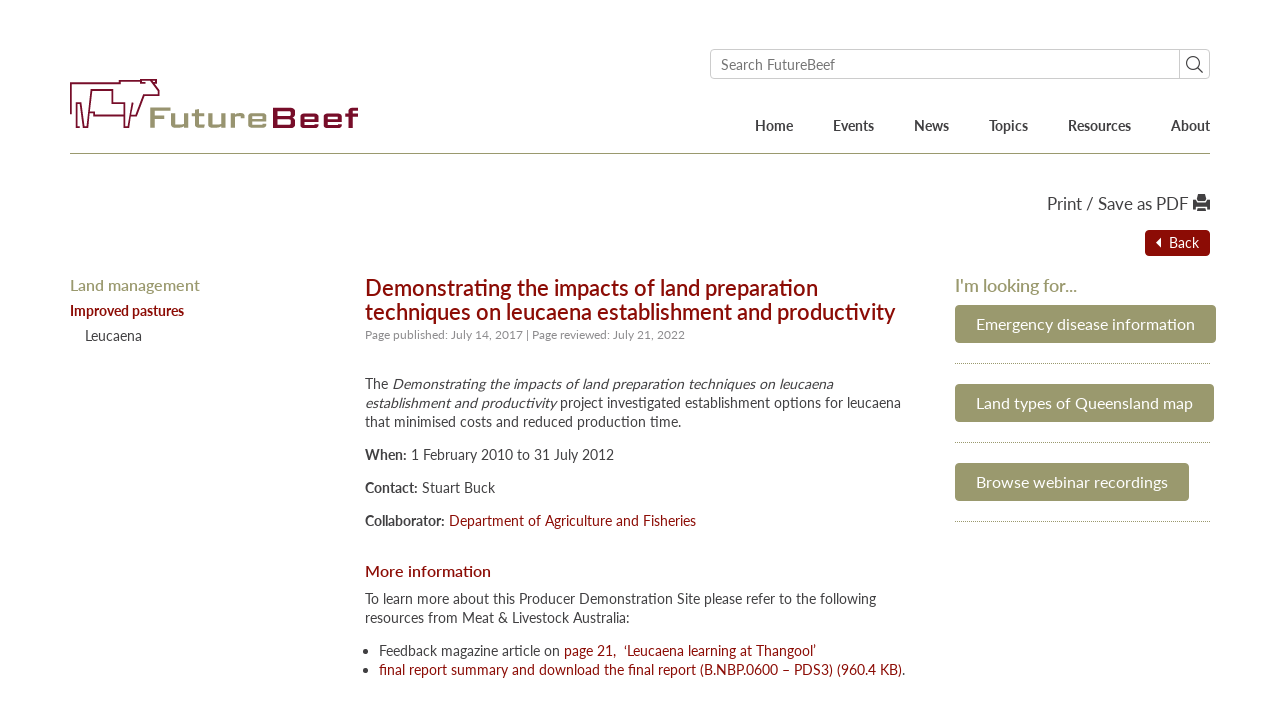

--- FILE ---
content_type: text/html; charset=UTF-8
request_url: https://futurebeef.com.au/resources/demonstrating-impacts-land-preparation-techniques-leucaena-establishment-productivity/
body_size: 33619
content:

<!doctype html>
<html class="no-js" lang="en-AU">
   <head>
  <meta charset="utf-8">
  <meta http-equiv="x-ua-compatible" content="ie=edge"><script type="text/javascript">(window.NREUM||(NREUM={})).init={ajax:{deny_list:["bam.nr-data.net"]},feature_flags:["soft_nav"]};(window.NREUM||(NREUM={})).loader_config={licenseKey:"751d500a96",applicationID:"54059009",browserID:"54059204"};;/*! For license information please see nr-loader-rum-1.308.0.min.js.LICENSE.txt */
(()=>{var e,t,r={163:(e,t,r)=>{"use strict";r.d(t,{j:()=>E});var n=r(384),i=r(1741);var a=r(2555);r(860).K7.genericEvents;const s="experimental.resources",o="register",c=e=>{if(!e||"string"!=typeof e)return!1;try{document.createDocumentFragment().querySelector(e)}catch{return!1}return!0};var d=r(2614),u=r(944),l=r(8122);const f="[data-nr-mask]",g=e=>(0,l.a)(e,(()=>{const e={feature_flags:[],experimental:{allow_registered_children:!1,resources:!1},mask_selector:"*",block_selector:"[data-nr-block]",mask_input_options:{color:!1,date:!1,"datetime-local":!1,email:!1,month:!1,number:!1,range:!1,search:!1,tel:!1,text:!1,time:!1,url:!1,week:!1,textarea:!1,select:!1,password:!0}};return{ajax:{deny_list:void 0,block_internal:!0,enabled:!0,autoStart:!0},api:{get allow_registered_children(){return e.feature_flags.includes(o)||e.experimental.allow_registered_children},set allow_registered_children(t){e.experimental.allow_registered_children=t},duplicate_registered_data:!1},browser_consent_mode:{enabled:!1},distributed_tracing:{enabled:void 0,exclude_newrelic_header:void 0,cors_use_newrelic_header:void 0,cors_use_tracecontext_headers:void 0,allowed_origins:void 0},get feature_flags(){return e.feature_flags},set feature_flags(t){e.feature_flags=t},generic_events:{enabled:!0,autoStart:!0},harvest:{interval:30},jserrors:{enabled:!0,autoStart:!0},logging:{enabled:!0,autoStart:!0},metrics:{enabled:!0,autoStart:!0},obfuscate:void 0,page_action:{enabled:!0},page_view_event:{enabled:!0,autoStart:!0},page_view_timing:{enabled:!0,autoStart:!0},performance:{capture_marks:!1,capture_measures:!1,capture_detail:!0,resources:{get enabled(){return e.feature_flags.includes(s)||e.experimental.resources},set enabled(t){e.experimental.resources=t},asset_types:[],first_party_domains:[],ignore_newrelic:!0}},privacy:{cookies_enabled:!0},proxy:{assets:void 0,beacon:void 0},session:{expiresMs:d.wk,inactiveMs:d.BB},session_replay:{autoStart:!0,enabled:!1,preload:!1,sampling_rate:10,error_sampling_rate:100,collect_fonts:!1,inline_images:!1,fix_stylesheets:!0,mask_all_inputs:!0,get mask_text_selector(){return e.mask_selector},set mask_text_selector(t){c(t)?e.mask_selector="".concat(t,",").concat(f):""===t||null===t?e.mask_selector=f:(0,u.R)(5,t)},get block_class(){return"nr-block"},get ignore_class(){return"nr-ignore"},get mask_text_class(){return"nr-mask"},get block_selector(){return e.block_selector},set block_selector(t){c(t)?e.block_selector+=",".concat(t):""!==t&&(0,u.R)(6,t)},get mask_input_options(){return e.mask_input_options},set mask_input_options(t){t&&"object"==typeof t?e.mask_input_options={...t,password:!0}:(0,u.R)(7,t)}},session_trace:{enabled:!0,autoStart:!0},soft_navigations:{enabled:!0,autoStart:!0},spa:{enabled:!0,autoStart:!0},ssl:void 0,user_actions:{enabled:!0,elementAttributes:["id","className","tagName","type"]}}})());var p=r(6154),m=r(9324);let h=0;const v={buildEnv:m.F3,distMethod:m.Xs,version:m.xv,originTime:p.WN},b={consented:!1},y={appMetadata:{},get consented(){return this.session?.state?.consent||b.consented},set consented(e){b.consented=e},customTransaction:void 0,denyList:void 0,disabled:!1,harvester:void 0,isolatedBacklog:!1,isRecording:!1,loaderType:void 0,maxBytes:3e4,obfuscator:void 0,onerror:void 0,ptid:void 0,releaseIds:{},session:void 0,timeKeeper:void 0,registeredEntities:[],jsAttributesMetadata:{bytes:0},get harvestCount(){return++h}},_=e=>{const t=(0,l.a)(e,y),r=Object.keys(v).reduce((e,t)=>(e[t]={value:v[t],writable:!1,configurable:!0,enumerable:!0},e),{});return Object.defineProperties(t,r)};var w=r(5701);const x=e=>{const t=e.startsWith("http");e+="/",r.p=t?e:"https://"+e};var R=r(7836),k=r(3241);const A={accountID:void 0,trustKey:void 0,agentID:void 0,licenseKey:void 0,applicationID:void 0,xpid:void 0},S=e=>(0,l.a)(e,A),T=new Set;function E(e,t={},r,s){let{init:o,info:c,loader_config:d,runtime:u={},exposed:l=!0}=t;if(!c){const e=(0,n.pV)();o=e.init,c=e.info,d=e.loader_config}e.init=g(o||{}),e.loader_config=S(d||{}),c.jsAttributes??={},p.bv&&(c.jsAttributes.isWorker=!0),e.info=(0,a.D)(c);const f=e.init,m=[c.beacon,c.errorBeacon];T.has(e.agentIdentifier)||(f.proxy.assets&&(x(f.proxy.assets),m.push(f.proxy.assets)),f.proxy.beacon&&m.push(f.proxy.beacon),e.beacons=[...m],function(e){const t=(0,n.pV)();Object.getOwnPropertyNames(i.W.prototype).forEach(r=>{const n=i.W.prototype[r];if("function"!=typeof n||"constructor"===n)return;let a=t[r];e[r]&&!1!==e.exposed&&"micro-agent"!==e.runtime?.loaderType&&(t[r]=(...t)=>{const n=e[r](...t);return a?a(...t):n})})}(e),(0,n.US)("activatedFeatures",w.B)),u.denyList=[...f.ajax.deny_list||[],...f.ajax.block_internal?m:[]],u.ptid=e.agentIdentifier,u.loaderType=r,e.runtime=_(u),T.has(e.agentIdentifier)||(e.ee=R.ee.get(e.agentIdentifier),e.exposed=l,(0,k.W)({agentIdentifier:e.agentIdentifier,drained:!!w.B?.[e.agentIdentifier],type:"lifecycle",name:"initialize",feature:void 0,data:e.config})),T.add(e.agentIdentifier)}},384:(e,t,r)=>{"use strict";r.d(t,{NT:()=>s,US:()=>u,Zm:()=>o,bQ:()=>d,dV:()=>c,pV:()=>l});var n=r(6154),i=r(1863),a=r(1910);const s={beacon:"bam.nr-data.net",errorBeacon:"bam.nr-data.net"};function o(){return n.gm.NREUM||(n.gm.NREUM={}),void 0===n.gm.newrelic&&(n.gm.newrelic=n.gm.NREUM),n.gm.NREUM}function c(){let e=o();return e.o||(e.o={ST:n.gm.setTimeout,SI:n.gm.setImmediate||n.gm.setInterval,CT:n.gm.clearTimeout,XHR:n.gm.XMLHttpRequest,REQ:n.gm.Request,EV:n.gm.Event,PR:n.gm.Promise,MO:n.gm.MutationObserver,FETCH:n.gm.fetch,WS:n.gm.WebSocket},(0,a.i)(...Object.values(e.o))),e}function d(e,t){let r=o();r.initializedAgents??={},t.initializedAt={ms:(0,i.t)(),date:new Date},r.initializedAgents[e]=t}function u(e,t){o()[e]=t}function l(){return function(){let e=o();const t=e.info||{};e.info={beacon:s.beacon,errorBeacon:s.errorBeacon,...t}}(),function(){let e=o();const t=e.init||{};e.init={...t}}(),c(),function(){let e=o();const t=e.loader_config||{};e.loader_config={...t}}(),o()}},782:(e,t,r)=>{"use strict";r.d(t,{T:()=>n});const n=r(860).K7.pageViewTiming},860:(e,t,r)=>{"use strict";r.d(t,{$J:()=>u,K7:()=>c,P3:()=>d,XX:()=>i,Yy:()=>o,df:()=>a,qY:()=>n,v4:()=>s});const n="events",i="jserrors",a="browser/blobs",s="rum",o="browser/logs",c={ajax:"ajax",genericEvents:"generic_events",jserrors:i,logging:"logging",metrics:"metrics",pageAction:"page_action",pageViewEvent:"page_view_event",pageViewTiming:"page_view_timing",sessionReplay:"session_replay",sessionTrace:"session_trace",softNav:"soft_navigations",spa:"spa"},d={[c.pageViewEvent]:1,[c.pageViewTiming]:2,[c.metrics]:3,[c.jserrors]:4,[c.spa]:5,[c.ajax]:6,[c.sessionTrace]:7,[c.softNav]:8,[c.sessionReplay]:9,[c.logging]:10,[c.genericEvents]:11},u={[c.pageViewEvent]:s,[c.pageViewTiming]:n,[c.ajax]:n,[c.spa]:n,[c.softNav]:n,[c.metrics]:i,[c.jserrors]:i,[c.sessionTrace]:a,[c.sessionReplay]:a,[c.logging]:o,[c.genericEvents]:"ins"}},944:(e,t,r)=>{"use strict";r.d(t,{R:()=>i});var n=r(3241);function i(e,t){"function"==typeof console.debug&&(console.debug("New Relic Warning: https://github.com/newrelic/newrelic-browser-agent/blob/main/docs/warning-codes.md#".concat(e),t),(0,n.W)({agentIdentifier:null,drained:null,type:"data",name:"warn",feature:"warn",data:{code:e,secondary:t}}))}},1687:(e,t,r)=>{"use strict";r.d(t,{Ak:()=>d,Ze:()=>f,x3:()=>u});var n=r(3241),i=r(7836),a=r(3606),s=r(860),o=r(2646);const c={};function d(e,t){const r={staged:!1,priority:s.P3[t]||0};l(e),c[e].get(t)||c[e].set(t,r)}function u(e,t){e&&c[e]&&(c[e].get(t)&&c[e].delete(t),p(e,t,!1),c[e].size&&g(e))}function l(e){if(!e)throw new Error("agentIdentifier required");c[e]||(c[e]=new Map)}function f(e="",t="feature",r=!1){if(l(e),!e||!c[e].get(t)||r)return p(e,t);c[e].get(t).staged=!0,g(e)}function g(e){const t=Array.from(c[e]);t.every(([e,t])=>t.staged)&&(t.sort((e,t)=>e[1].priority-t[1].priority),t.forEach(([t])=>{c[e].delete(t),p(e,t)}))}function p(e,t,r=!0){const s=e?i.ee.get(e):i.ee,c=a.i.handlers;if(!s.aborted&&s.backlog&&c){if((0,n.W)({agentIdentifier:e,type:"lifecycle",name:"drain",feature:t}),r){const e=s.backlog[t],r=c[t];if(r){for(let t=0;e&&t<e.length;++t)m(e[t],r);Object.entries(r).forEach(([e,t])=>{Object.values(t||{}).forEach(t=>{t[0]?.on&&t[0]?.context()instanceof o.y&&t[0].on(e,t[1])})})}}s.isolatedBacklog||delete c[t],s.backlog[t]=null,s.emit("drain-"+t,[])}}function m(e,t){var r=e[1];Object.values(t[r]||{}).forEach(t=>{var r=e[0];if(t[0]===r){var n=t[1],i=e[3],a=e[2];n.apply(i,a)}})}},1738:(e,t,r)=>{"use strict";r.d(t,{U:()=>g,Y:()=>f});var n=r(3241),i=r(9908),a=r(1863),s=r(944),o=r(5701),c=r(3969),d=r(8362),u=r(860),l=r(4261);function f(e,t,r,a){const f=a||r;!f||f[e]&&f[e]!==d.d.prototype[e]||(f[e]=function(){(0,i.p)(c.xV,["API/"+e+"/called"],void 0,u.K7.metrics,r.ee),(0,n.W)({agentIdentifier:r.agentIdentifier,drained:!!o.B?.[r.agentIdentifier],type:"data",name:"api",feature:l.Pl+e,data:{}});try{return t.apply(this,arguments)}catch(e){(0,s.R)(23,e)}})}function g(e,t,r,n,s){const o=e.info;null===r?delete o.jsAttributes[t]:o.jsAttributes[t]=r,(s||null===r)&&(0,i.p)(l.Pl+n,[(0,a.t)(),t,r],void 0,"session",e.ee)}},1741:(e,t,r)=>{"use strict";r.d(t,{W:()=>a});var n=r(944),i=r(4261);class a{#e(e,...t){if(this[e]!==a.prototype[e])return this[e](...t);(0,n.R)(35,e)}addPageAction(e,t){return this.#e(i.hG,e,t)}register(e){return this.#e(i.eY,e)}recordCustomEvent(e,t){return this.#e(i.fF,e,t)}setPageViewName(e,t){return this.#e(i.Fw,e,t)}setCustomAttribute(e,t,r){return this.#e(i.cD,e,t,r)}noticeError(e,t){return this.#e(i.o5,e,t)}setUserId(e,t=!1){return this.#e(i.Dl,e,t)}setApplicationVersion(e){return this.#e(i.nb,e)}setErrorHandler(e){return this.#e(i.bt,e)}addRelease(e,t){return this.#e(i.k6,e,t)}log(e,t){return this.#e(i.$9,e,t)}start(){return this.#e(i.d3)}finished(e){return this.#e(i.BL,e)}recordReplay(){return this.#e(i.CH)}pauseReplay(){return this.#e(i.Tb)}addToTrace(e){return this.#e(i.U2,e)}setCurrentRouteName(e){return this.#e(i.PA,e)}interaction(e){return this.#e(i.dT,e)}wrapLogger(e,t,r){return this.#e(i.Wb,e,t,r)}measure(e,t){return this.#e(i.V1,e,t)}consent(e){return this.#e(i.Pv,e)}}},1863:(e,t,r)=>{"use strict";function n(){return Math.floor(performance.now())}r.d(t,{t:()=>n})},1910:(e,t,r)=>{"use strict";r.d(t,{i:()=>a});var n=r(944);const i=new Map;function a(...e){return e.every(e=>{if(i.has(e))return i.get(e);const t="function"==typeof e?e.toString():"",r=t.includes("[native code]"),a=t.includes("nrWrapper");return r||a||(0,n.R)(64,e?.name||t),i.set(e,r),r})}},2555:(e,t,r)=>{"use strict";r.d(t,{D:()=>o,f:()=>s});var n=r(384),i=r(8122);const a={beacon:n.NT.beacon,errorBeacon:n.NT.errorBeacon,licenseKey:void 0,applicationID:void 0,sa:void 0,queueTime:void 0,applicationTime:void 0,ttGuid:void 0,user:void 0,account:void 0,product:void 0,extra:void 0,jsAttributes:{},userAttributes:void 0,atts:void 0,transactionName:void 0,tNamePlain:void 0};function s(e){try{return!!e.licenseKey&&!!e.errorBeacon&&!!e.applicationID}catch(e){return!1}}const o=e=>(0,i.a)(e,a)},2614:(e,t,r)=>{"use strict";r.d(t,{BB:()=>s,H3:()=>n,g:()=>d,iL:()=>c,tS:()=>o,uh:()=>i,wk:()=>a});const n="NRBA",i="SESSION",a=144e5,s=18e5,o={STARTED:"session-started",PAUSE:"session-pause",RESET:"session-reset",RESUME:"session-resume",UPDATE:"session-update"},c={SAME_TAB:"same-tab",CROSS_TAB:"cross-tab"},d={OFF:0,FULL:1,ERROR:2}},2646:(e,t,r)=>{"use strict";r.d(t,{y:()=>n});class n{constructor(e){this.contextId=e}}},2843:(e,t,r)=>{"use strict";r.d(t,{G:()=>a,u:()=>i});var n=r(3878);function i(e,t=!1,r,i){(0,n.DD)("visibilitychange",function(){if(t)return void("hidden"===document.visibilityState&&e());e(document.visibilityState)},r,i)}function a(e,t,r){(0,n.sp)("pagehide",e,t,r)}},3241:(e,t,r)=>{"use strict";r.d(t,{W:()=>a});var n=r(6154);const i="newrelic";function a(e={}){try{n.gm.dispatchEvent(new CustomEvent(i,{detail:e}))}catch(e){}}},3606:(e,t,r)=>{"use strict";r.d(t,{i:()=>a});var n=r(9908);a.on=s;var i=a.handlers={};function a(e,t,r,a){s(a||n.d,i,e,t,r)}function s(e,t,r,i,a){a||(a="feature"),e||(e=n.d);var s=t[a]=t[a]||{};(s[r]=s[r]||[]).push([e,i])}},3878:(e,t,r)=>{"use strict";function n(e,t){return{capture:e,passive:!1,signal:t}}function i(e,t,r=!1,i){window.addEventListener(e,t,n(r,i))}function a(e,t,r=!1,i){document.addEventListener(e,t,n(r,i))}r.d(t,{DD:()=>a,jT:()=>n,sp:()=>i})},3969:(e,t,r)=>{"use strict";r.d(t,{TZ:()=>n,XG:()=>o,rs:()=>i,xV:()=>s,z_:()=>a});const n=r(860).K7.metrics,i="sm",a="cm",s="storeSupportabilityMetrics",o="storeEventMetrics"},4234:(e,t,r)=>{"use strict";r.d(t,{W:()=>a});var n=r(7836),i=r(1687);class a{constructor(e,t){this.agentIdentifier=e,this.ee=n.ee.get(e),this.featureName=t,this.blocked=!1}deregisterDrain(){(0,i.x3)(this.agentIdentifier,this.featureName)}}},4261:(e,t,r)=>{"use strict";r.d(t,{$9:()=>d,BL:()=>o,CH:()=>g,Dl:()=>_,Fw:()=>y,PA:()=>h,Pl:()=>n,Pv:()=>k,Tb:()=>l,U2:()=>a,V1:()=>R,Wb:()=>x,bt:()=>b,cD:()=>v,d3:()=>w,dT:()=>c,eY:()=>p,fF:()=>f,hG:()=>i,k6:()=>s,nb:()=>m,o5:()=>u});const n="api-",i="addPageAction",a="addToTrace",s="addRelease",o="finished",c="interaction",d="log",u="noticeError",l="pauseReplay",f="recordCustomEvent",g="recordReplay",p="register",m="setApplicationVersion",h="setCurrentRouteName",v="setCustomAttribute",b="setErrorHandler",y="setPageViewName",_="setUserId",w="start",x="wrapLogger",R="measure",k="consent"},5289:(e,t,r)=>{"use strict";r.d(t,{GG:()=>s,Qr:()=>c,sB:()=>o});var n=r(3878),i=r(6389);function a(){return"undefined"==typeof document||"complete"===document.readyState}function s(e,t){if(a())return e();const r=(0,i.J)(e),s=setInterval(()=>{a()&&(clearInterval(s),r())},500);(0,n.sp)("load",r,t)}function o(e){if(a())return e();(0,n.DD)("DOMContentLoaded",e)}function c(e){if(a())return e();(0,n.sp)("popstate",e)}},5607:(e,t,r)=>{"use strict";r.d(t,{W:()=>n});const n=(0,r(9566).bz)()},5701:(e,t,r)=>{"use strict";r.d(t,{B:()=>a,t:()=>s});var n=r(3241);const i=new Set,a={};function s(e,t){const r=t.agentIdentifier;a[r]??={},e&&"object"==typeof e&&(i.has(r)||(t.ee.emit("rumresp",[e]),a[r]=e,i.add(r),(0,n.W)({agentIdentifier:r,loaded:!0,drained:!0,type:"lifecycle",name:"load",feature:void 0,data:e})))}},6154:(e,t,r)=>{"use strict";r.d(t,{OF:()=>c,RI:()=>i,WN:()=>u,bv:()=>a,eN:()=>l,gm:()=>s,mw:()=>o,sb:()=>d});var n=r(1863);const i="undefined"!=typeof window&&!!window.document,a="undefined"!=typeof WorkerGlobalScope&&("undefined"!=typeof self&&self instanceof WorkerGlobalScope&&self.navigator instanceof WorkerNavigator||"undefined"!=typeof globalThis&&globalThis instanceof WorkerGlobalScope&&globalThis.navigator instanceof WorkerNavigator),s=i?window:"undefined"!=typeof WorkerGlobalScope&&("undefined"!=typeof self&&self instanceof WorkerGlobalScope&&self||"undefined"!=typeof globalThis&&globalThis instanceof WorkerGlobalScope&&globalThis),o=Boolean("hidden"===s?.document?.visibilityState),c=/iPad|iPhone|iPod/.test(s.navigator?.userAgent),d=c&&"undefined"==typeof SharedWorker,u=((()=>{const e=s.navigator?.userAgent?.match(/Firefox[/\s](\d+\.\d+)/);Array.isArray(e)&&e.length>=2&&e[1]})(),Date.now()-(0,n.t)()),l=()=>"undefined"!=typeof PerformanceNavigationTiming&&s?.performance?.getEntriesByType("navigation")?.[0]?.responseStart},6389:(e,t,r)=>{"use strict";function n(e,t=500,r={}){const n=r?.leading||!1;let i;return(...r)=>{n&&void 0===i&&(e.apply(this,r),i=setTimeout(()=>{i=clearTimeout(i)},t)),n||(clearTimeout(i),i=setTimeout(()=>{e.apply(this,r)},t))}}function i(e){let t=!1;return(...r)=>{t||(t=!0,e.apply(this,r))}}r.d(t,{J:()=>i,s:()=>n})},6630:(e,t,r)=>{"use strict";r.d(t,{T:()=>n});const n=r(860).K7.pageViewEvent},7699:(e,t,r)=>{"use strict";r.d(t,{It:()=>a,KC:()=>o,No:()=>i,qh:()=>s});var n=r(860);const i=16e3,a=1e6,s="SESSION_ERROR",o={[n.K7.logging]:!0,[n.K7.genericEvents]:!1,[n.K7.jserrors]:!1,[n.K7.ajax]:!1}},7836:(e,t,r)=>{"use strict";r.d(t,{P:()=>o,ee:()=>c});var n=r(384),i=r(8990),a=r(2646),s=r(5607);const o="nr@context:".concat(s.W),c=function e(t,r){var n={},s={},u={},l=!1;try{l=16===r.length&&d.initializedAgents?.[r]?.runtime.isolatedBacklog}catch(e){}var f={on:p,addEventListener:p,removeEventListener:function(e,t){var r=n[e];if(!r)return;for(var i=0;i<r.length;i++)r[i]===t&&r.splice(i,1)},emit:function(e,r,n,i,a){!1!==a&&(a=!0);if(c.aborted&&!i)return;t&&a&&t.emit(e,r,n);var o=g(n);m(e).forEach(e=>{e.apply(o,r)});var d=v()[s[e]];d&&d.push([f,e,r,o]);return o},get:h,listeners:m,context:g,buffer:function(e,t){const r=v();if(t=t||"feature",f.aborted)return;Object.entries(e||{}).forEach(([e,n])=>{s[n]=t,t in r||(r[t]=[])})},abort:function(){f._aborted=!0,Object.keys(f.backlog).forEach(e=>{delete f.backlog[e]})},isBuffering:function(e){return!!v()[s[e]]},debugId:r,backlog:l?{}:t&&"object"==typeof t.backlog?t.backlog:{},isolatedBacklog:l};return Object.defineProperty(f,"aborted",{get:()=>{let e=f._aborted||!1;return e||(t&&(e=t.aborted),e)}}),f;function g(e){return e&&e instanceof a.y?e:e?(0,i.I)(e,o,()=>new a.y(o)):new a.y(o)}function p(e,t){n[e]=m(e).concat(t)}function m(e){return n[e]||[]}function h(t){return u[t]=u[t]||e(f,t)}function v(){return f.backlog}}(void 0,"globalEE"),d=(0,n.Zm)();d.ee||(d.ee=c)},8122:(e,t,r)=>{"use strict";r.d(t,{a:()=>i});var n=r(944);function i(e,t){try{if(!e||"object"!=typeof e)return(0,n.R)(3);if(!t||"object"!=typeof t)return(0,n.R)(4);const r=Object.create(Object.getPrototypeOf(t),Object.getOwnPropertyDescriptors(t)),a=0===Object.keys(r).length?e:r;for(let s in a)if(void 0!==e[s])try{if(null===e[s]){r[s]=null;continue}Array.isArray(e[s])&&Array.isArray(t[s])?r[s]=Array.from(new Set([...e[s],...t[s]])):"object"==typeof e[s]&&"object"==typeof t[s]?r[s]=i(e[s],t[s]):r[s]=e[s]}catch(e){r[s]||(0,n.R)(1,e)}return r}catch(e){(0,n.R)(2,e)}}},8362:(e,t,r)=>{"use strict";r.d(t,{d:()=>a});var n=r(9566),i=r(1741);class a extends i.W{agentIdentifier=(0,n.LA)(16)}},8374:(e,t,r)=>{r.nc=(()=>{try{return document?.currentScript?.nonce}catch(e){}return""})()},8990:(e,t,r)=>{"use strict";r.d(t,{I:()=>i});var n=Object.prototype.hasOwnProperty;function i(e,t,r){if(n.call(e,t))return e[t];var i=r();if(Object.defineProperty&&Object.keys)try{return Object.defineProperty(e,t,{value:i,writable:!0,enumerable:!1}),i}catch(e){}return e[t]=i,i}},9324:(e,t,r)=>{"use strict";r.d(t,{F3:()=>i,Xs:()=>a,xv:()=>n});const n="1.308.0",i="PROD",a="CDN"},9566:(e,t,r)=>{"use strict";r.d(t,{LA:()=>o,bz:()=>s});var n=r(6154);const i="xxxxxxxx-xxxx-4xxx-yxxx-xxxxxxxxxxxx";function a(e,t){return e?15&e[t]:16*Math.random()|0}function s(){const e=n.gm?.crypto||n.gm?.msCrypto;let t,r=0;return e&&e.getRandomValues&&(t=e.getRandomValues(new Uint8Array(30))),i.split("").map(e=>"x"===e?a(t,r++).toString(16):"y"===e?(3&a()|8).toString(16):e).join("")}function o(e){const t=n.gm?.crypto||n.gm?.msCrypto;let r,i=0;t&&t.getRandomValues&&(r=t.getRandomValues(new Uint8Array(e)));const s=[];for(var o=0;o<e;o++)s.push(a(r,i++).toString(16));return s.join("")}},9908:(e,t,r)=>{"use strict";r.d(t,{d:()=>n,p:()=>i});var n=r(7836).ee.get("handle");function i(e,t,r,i,a){a?(a.buffer([e],i),a.emit(e,t,r)):(n.buffer([e],i),n.emit(e,t,r))}}},n={};function i(e){var t=n[e];if(void 0!==t)return t.exports;var a=n[e]={exports:{}};return r[e](a,a.exports,i),a.exports}i.m=r,i.d=(e,t)=>{for(var r in t)i.o(t,r)&&!i.o(e,r)&&Object.defineProperty(e,r,{enumerable:!0,get:t[r]})},i.f={},i.e=e=>Promise.all(Object.keys(i.f).reduce((t,r)=>(i.f[r](e,t),t),[])),i.u=e=>"nr-rum-1.308.0.min.js",i.o=(e,t)=>Object.prototype.hasOwnProperty.call(e,t),e={},t="NRBA-1.308.0.PROD:",i.l=(r,n,a,s)=>{if(e[r])e[r].push(n);else{var o,c;if(void 0!==a)for(var d=document.getElementsByTagName("script"),u=0;u<d.length;u++){var l=d[u];if(l.getAttribute("src")==r||l.getAttribute("data-webpack")==t+a){o=l;break}}if(!o){c=!0;var f={296:"sha512-+MIMDsOcckGXa1EdWHqFNv7P+JUkd5kQwCBr3KE6uCvnsBNUrdSt4a/3/L4j4TxtnaMNjHpza2/erNQbpacJQA=="};(o=document.createElement("script")).charset="utf-8",i.nc&&o.setAttribute("nonce",i.nc),o.setAttribute("data-webpack",t+a),o.src=r,0!==o.src.indexOf(window.location.origin+"/")&&(o.crossOrigin="anonymous"),f[s]&&(o.integrity=f[s])}e[r]=[n];var g=(t,n)=>{o.onerror=o.onload=null,clearTimeout(p);var i=e[r];if(delete e[r],o.parentNode&&o.parentNode.removeChild(o),i&&i.forEach(e=>e(n)),t)return t(n)},p=setTimeout(g.bind(null,void 0,{type:"timeout",target:o}),12e4);o.onerror=g.bind(null,o.onerror),o.onload=g.bind(null,o.onload),c&&document.head.appendChild(o)}},i.r=e=>{"undefined"!=typeof Symbol&&Symbol.toStringTag&&Object.defineProperty(e,Symbol.toStringTag,{value:"Module"}),Object.defineProperty(e,"__esModule",{value:!0})},i.p="https://js-agent.newrelic.com/",(()=>{var e={374:0,840:0};i.f.j=(t,r)=>{var n=i.o(e,t)?e[t]:void 0;if(0!==n)if(n)r.push(n[2]);else{var a=new Promise((r,i)=>n=e[t]=[r,i]);r.push(n[2]=a);var s=i.p+i.u(t),o=new Error;i.l(s,r=>{if(i.o(e,t)&&(0!==(n=e[t])&&(e[t]=void 0),n)){var a=r&&("load"===r.type?"missing":r.type),s=r&&r.target&&r.target.src;o.message="Loading chunk "+t+" failed: ("+a+": "+s+")",o.name="ChunkLoadError",o.type=a,o.request=s,n[1](o)}},"chunk-"+t,t)}};var t=(t,r)=>{var n,a,[s,o,c]=r,d=0;if(s.some(t=>0!==e[t])){for(n in o)i.o(o,n)&&(i.m[n]=o[n]);if(c)c(i)}for(t&&t(r);d<s.length;d++)a=s[d],i.o(e,a)&&e[a]&&e[a][0](),e[a]=0},r=self["webpackChunk:NRBA-1.308.0.PROD"]=self["webpackChunk:NRBA-1.308.0.PROD"]||[];r.forEach(t.bind(null,0)),r.push=t.bind(null,r.push.bind(r))})(),(()=>{"use strict";i(8374);var e=i(8362),t=i(860);const r=Object.values(t.K7);var n=i(163);var a=i(9908),s=i(1863),o=i(4261),c=i(1738);var d=i(1687),u=i(4234),l=i(5289),f=i(6154),g=i(944),p=i(384);const m=e=>f.RI&&!0===e?.privacy.cookies_enabled;function h(e){return!!(0,p.dV)().o.MO&&m(e)&&!0===e?.session_trace.enabled}var v=i(6389),b=i(7699);class y extends u.W{constructor(e,t){super(e.agentIdentifier,t),this.agentRef=e,this.abortHandler=void 0,this.featAggregate=void 0,this.loadedSuccessfully=void 0,this.onAggregateImported=new Promise(e=>{this.loadedSuccessfully=e}),this.deferred=Promise.resolve(),!1===e.init[this.featureName].autoStart?this.deferred=new Promise((t,r)=>{this.ee.on("manual-start-all",(0,v.J)(()=>{(0,d.Ak)(e.agentIdentifier,this.featureName),t()}))}):(0,d.Ak)(e.agentIdentifier,t)}importAggregator(e,t,r={}){if(this.featAggregate)return;const n=async()=>{let n;await this.deferred;try{if(m(e.init)){const{setupAgentSession:t}=await i.e(296).then(i.bind(i,3305));n=t(e)}}catch(e){(0,g.R)(20,e),this.ee.emit("internal-error",[e]),(0,a.p)(b.qh,[e],void 0,this.featureName,this.ee)}try{if(!this.#t(this.featureName,n,e.init))return(0,d.Ze)(this.agentIdentifier,this.featureName),void this.loadedSuccessfully(!1);const{Aggregate:i}=await t();this.featAggregate=new i(e,r),e.runtime.harvester.initializedAggregates.push(this.featAggregate),this.loadedSuccessfully(!0)}catch(e){(0,g.R)(34,e),this.abortHandler?.(),(0,d.Ze)(this.agentIdentifier,this.featureName,!0),this.loadedSuccessfully(!1),this.ee&&this.ee.abort()}};f.RI?(0,l.GG)(()=>n(),!0):n()}#t(e,r,n){if(this.blocked)return!1;switch(e){case t.K7.sessionReplay:return h(n)&&!!r;case t.K7.sessionTrace:return!!r;default:return!0}}}var _=i(6630),w=i(2614),x=i(3241);class R extends y{static featureName=_.T;constructor(e){var t;super(e,_.T),this.setupInspectionEvents(e.agentIdentifier),t=e,(0,c.Y)(o.Fw,function(e,r){"string"==typeof e&&("/"!==e.charAt(0)&&(e="/"+e),t.runtime.customTransaction=(r||"http://custom.transaction")+e,(0,a.p)(o.Pl+o.Fw,[(0,s.t)()],void 0,void 0,t.ee))},t),this.importAggregator(e,()=>i.e(296).then(i.bind(i,3943)))}setupInspectionEvents(e){const t=(t,r)=>{t&&(0,x.W)({agentIdentifier:e,timeStamp:t.timeStamp,loaded:"complete"===t.target.readyState,type:"window",name:r,data:t.target.location+""})};(0,l.sB)(e=>{t(e,"DOMContentLoaded")}),(0,l.GG)(e=>{t(e,"load")}),(0,l.Qr)(e=>{t(e,"navigate")}),this.ee.on(w.tS.UPDATE,(t,r)=>{(0,x.W)({agentIdentifier:e,type:"lifecycle",name:"session",data:r})})}}class k extends e.d{constructor(e){var t;(super(),f.gm)?(this.features={},(0,p.bQ)(this.agentIdentifier,this),this.desiredFeatures=new Set(e.features||[]),this.desiredFeatures.add(R),(0,n.j)(this,e,e.loaderType||"agent"),t=this,(0,c.Y)(o.cD,function(e,r,n=!1){if("string"==typeof e){if(["string","number","boolean"].includes(typeof r)||null===r)return(0,c.U)(t,e,r,o.cD,n);(0,g.R)(40,typeof r)}else(0,g.R)(39,typeof e)},t),function(e){(0,c.Y)(o.Dl,function(t,r=!1){if("string"!=typeof t&&null!==t)return void(0,g.R)(41,typeof t);const n=e.info.jsAttributes["enduser.id"];r&&null!=n&&n!==t?(0,a.p)(o.Pl+"setUserIdAndResetSession",[t],void 0,"session",e.ee):(0,c.U)(e,"enduser.id",t,o.Dl,!0)},e)}(this),function(e){(0,c.Y)(o.nb,function(t){if("string"==typeof t||null===t)return(0,c.U)(e,"application.version",t,o.nb,!1);(0,g.R)(42,typeof t)},e)}(this),function(e){(0,c.Y)(o.d3,function(){e.ee.emit("manual-start-all")},e)}(this),function(e){(0,c.Y)(o.Pv,function(t=!0){if("boolean"==typeof t){if((0,a.p)(o.Pl+o.Pv,[t],void 0,"session",e.ee),e.runtime.consented=t,t){const t=e.features.page_view_event;t.onAggregateImported.then(e=>{const r=t.featAggregate;e&&!r.sentRum&&r.sendRum()})}}else(0,g.R)(65,typeof t)},e)}(this),this.run()):(0,g.R)(21)}get config(){return{info:this.info,init:this.init,loader_config:this.loader_config,runtime:this.runtime}}get api(){return this}run(){try{const e=function(e){const t={};return r.forEach(r=>{t[r]=!!e[r]?.enabled}),t}(this.init),n=[...this.desiredFeatures];n.sort((e,r)=>t.P3[e.featureName]-t.P3[r.featureName]),n.forEach(r=>{if(!e[r.featureName]&&r.featureName!==t.K7.pageViewEvent)return;if(r.featureName===t.K7.spa)return void(0,g.R)(67);const n=function(e){switch(e){case t.K7.ajax:return[t.K7.jserrors];case t.K7.sessionTrace:return[t.K7.ajax,t.K7.pageViewEvent];case t.K7.sessionReplay:return[t.K7.sessionTrace];case t.K7.pageViewTiming:return[t.K7.pageViewEvent];default:return[]}}(r.featureName).filter(e=>!(e in this.features));n.length>0&&(0,g.R)(36,{targetFeature:r.featureName,missingDependencies:n}),this.features[r.featureName]=new r(this)})}catch(e){(0,g.R)(22,e);for(const e in this.features)this.features[e].abortHandler?.();const t=(0,p.Zm)();delete t.initializedAgents[this.agentIdentifier]?.features,delete this.sharedAggregator;return t.ee.get(this.agentIdentifier).abort(),!1}}}var A=i(2843),S=i(782);class T extends y{static featureName=S.T;constructor(e){super(e,S.T),f.RI&&((0,A.u)(()=>(0,a.p)("docHidden",[(0,s.t)()],void 0,S.T,this.ee),!0),(0,A.G)(()=>(0,a.p)("winPagehide",[(0,s.t)()],void 0,S.T,this.ee)),this.importAggregator(e,()=>i.e(296).then(i.bind(i,2117))))}}var E=i(3969);class I extends y{static featureName=E.TZ;constructor(e){super(e,E.TZ),f.RI&&document.addEventListener("securitypolicyviolation",e=>{(0,a.p)(E.xV,["Generic/CSPViolation/Detected"],void 0,this.featureName,this.ee)}),this.importAggregator(e,()=>i.e(296).then(i.bind(i,9623)))}}new k({features:[R,T,I],loaderType:"lite"})})()})();</script>
  <meta name="viewport" content="width=device-width, initial-scale=1">
  <meta name='robots' content='index, follow, max-image-preview:large, max-snippet:-1, max-video-preview:-1' />

	<!-- This site is optimized with the Yoast SEO plugin v22.9 - https://yoast.com/wordpress/plugins/seo/ -->
	<title>Demonstrating the impacts of land preparation techniques on leucaena establishment and productivity - FutureBeef</title>
	<link rel="canonical" href="https://futurebeef.com.au/resources/demonstrating-impacts-land-preparation-techniques-leucaena-establishment-productivity/" />
	<meta property="og:locale" content="en_US" />
	<meta property="og:type" content="article" />
	<meta property="og:title" content="Demonstrating the impacts of land preparation techniques on leucaena establishment and productivity - FutureBeef" />
	<meta property="og:description" content="The Demonstrating the impacts of land preparation techniques on leucaena establishment and productivity project investigated establishment options for leucaena that minimised costs and reduced production time. When: 1&hellip;More" />
	<meta property="og:url" content="https://futurebeef.com.au/resources/demonstrating-impacts-land-preparation-techniques-leucaena-establishment-productivity/" />
	<meta property="og:site_name" content="FutureBeef" />
	<meta property="article:modified_time" content="2022-07-21T05:33:22+00:00" />
	<meta name="twitter:card" content="summary_large_image" />
	<meta name="twitter:label1" content="Est. reading time" />
	<meta name="twitter:data1" content="1 minute" />
	<script type="application/ld+json" class="yoast-schema-graph">{"@context":"https://schema.org","@graph":[{"@type":"WebPage","@id":"https://futurebeef.com.au/resources/demonstrating-impacts-land-preparation-techniques-leucaena-establishment-productivity/","url":"https://futurebeef.com.au/resources/demonstrating-impacts-land-preparation-techniques-leucaena-establishment-productivity/","name":"Demonstrating the impacts of land preparation techniques on leucaena establishment and productivity - FutureBeef","isPartOf":{"@id":"https://futurebeef.com.au/#website"},"datePublished":"2017-07-14T03:13:17+00:00","dateModified":"2022-07-21T05:33:22+00:00","breadcrumb":{"@id":"https://futurebeef.com.au/resources/demonstrating-impacts-land-preparation-techniques-leucaena-establishment-productivity/#breadcrumb"},"inLanguage":"en-AU","potentialAction":[{"@type":"ReadAction","target":["https://futurebeef.com.au/resources/demonstrating-impacts-land-preparation-techniques-leucaena-establishment-productivity/"]}]},{"@type":"BreadcrumbList","@id":"https://futurebeef.com.au/resources/demonstrating-impacts-land-preparation-techniques-leucaena-establishment-productivity/#breadcrumb","itemListElement":[{"@type":"ListItem","position":1,"name":"Home","item":"https://futurebeef.com.au/"},{"@type":"ListItem","position":2,"name":"Resources","item":"https://futurebeef.com.au/resources/"},{"@type":"ListItem","position":3,"name":"Demonstrating the impacts of land preparation techniques on leucaena establishment and productivity"}]},{"@type":"WebSite","@id":"https://futurebeef.com.au/#website","url":"https://futurebeef.com.au/","name":"FutureBeef","description":"FutureBeef - your one-stop shop for north Australian beef information","potentialAction":[{"@type":"SearchAction","target":{"@type":"EntryPoint","urlTemplate":"https://futurebeef.com.au/?s={search_term_string}"},"query-input":"required name=search_term_string"}],"inLanguage":"en-AU"}]}</script>
	<!-- / Yoast SEO plugin. -->


<link rel='dns-prefetch' href='//futurebeef.com.au' />
		<!-- This site uses the Google Analytics by ExactMetrics plugin v7.27.0 - Using Analytics tracking - https://www.exactmetrics.com/ -->
							<script src="//www.googletagmanager.com/gtag/js?id=G-F9F9QSHNY5"  data-cfasync="false" data-wpfc-render="false" type="text/javascript" async></script>
			<script data-cfasync="false" data-wpfc-render="false" type="text/javascript">
				var em_version = '7.27.0';
				var em_track_user = true;
				var em_no_track_reason = '';
								var ExactMetricsDefaultLocations = {"page_location":"https:\/\/futurebeef.com.au\/resources\/demonstrating-impacts-land-preparation-techniques-leucaena-establishment-productivity\/"};
				if ( typeof ExactMetricsPrivacyGuardFilter === 'function' ) {
					var ExactMetricsLocations = (typeof ExactMetricsExcludeQuery === 'object') ? ExactMetricsPrivacyGuardFilter( ExactMetricsExcludeQuery ) : ExactMetricsPrivacyGuardFilter( ExactMetricsDefaultLocations );
				} else {
					var ExactMetricsLocations = (typeof ExactMetricsExcludeQuery === 'object') ? ExactMetricsExcludeQuery : ExactMetricsDefaultLocations;
				}

								var disableStrs = [
										'ga-disable-G-F9F9QSHNY5',
									];

				/* Function to detect opted out users */
				function __gtagTrackerIsOptedOut() {
					for (var index = 0; index < disableStrs.length; index++) {
						if (document.cookie.indexOf(disableStrs[index] + '=true') > -1) {
							return true;
						}
					}

					return false;
				}

				/* Disable tracking if the opt-out cookie exists. */
				if (__gtagTrackerIsOptedOut()) {
					for (var index = 0; index < disableStrs.length; index++) {
						window[disableStrs[index]] = true;
					}
				}

				/* Opt-out function */
				function __gtagTrackerOptout() {
					for (var index = 0; index < disableStrs.length; index++) {
						document.cookie = disableStrs[index] + '=true; expires=Thu, 31 Dec 2099 23:59:59 UTC; path=/';
						window[disableStrs[index]] = true;
					}
				}

				if ('undefined' === typeof gaOptout) {
					function gaOptout() {
						__gtagTrackerOptout();
					}
				}
								window.dataLayer = window.dataLayer || [];

				window.ExactMetricsDualTracker = {
					helpers: {},
					trackers: {},
				};
				if (em_track_user) {
					function __gtagDataLayer() {
						dataLayer.push(arguments);
					}

					function __gtagTracker(type, name, parameters) {
						if (!parameters) {
							parameters = {};
						}

						if (parameters.send_to) {
							__gtagDataLayer.apply(null, arguments);
							return;
						}

						if (type === 'event') {
														parameters.send_to = exactmetrics_frontend.v4_id;
							var hookName = name;
							if (typeof parameters['event_category'] !== 'undefined') {
								hookName = parameters['event_category'] + ':' + name;
							}

							if (typeof ExactMetricsDualTracker.trackers[hookName] !== 'undefined') {
								ExactMetricsDualTracker.trackers[hookName](parameters);
							} else {
								__gtagDataLayer('event', name, parameters);
							}
							
						} else {
							__gtagDataLayer.apply(null, arguments);
						}
					}

					__gtagTracker('js', new Date());
					__gtagTracker('set', {
						'developer_id.dNDMyYj': true,
											});
					if ( ExactMetricsLocations.page_location ) {
						__gtagTracker('set', ExactMetricsLocations);
					}
										__gtagTracker('config', 'G-F9F9QSHNY5', {"forceSSL":"true","link_attribution":"true"} );
															window.gtag = __gtagTracker;										(function () {
						/* https://developers.google.com/analytics/devguides/collection/analyticsjs/ */
						/* ga and __gaTracker compatibility shim. */
						var noopfn = function () {
							return null;
						};
						var newtracker = function () {
							return new Tracker();
						};
						var Tracker = function () {
							return null;
						};
						var p = Tracker.prototype;
						p.get = noopfn;
						p.set = noopfn;
						p.send = function () {
							var args = Array.prototype.slice.call(arguments);
							args.unshift('send');
							__gaTracker.apply(null, args);
						};
						var __gaTracker = function () {
							var len = arguments.length;
							if (len === 0) {
								return;
							}
							var f = arguments[len - 1];
							if (typeof f !== 'object' || f === null || typeof f.hitCallback !== 'function') {
								if ('send' === arguments[0]) {
									var hitConverted, hitObject = false, action;
									if ('event' === arguments[1]) {
										if ('undefined' !== typeof arguments[3]) {
											hitObject = {
												'eventAction': arguments[3],
												'eventCategory': arguments[2],
												'eventLabel': arguments[4],
												'value': arguments[5] ? arguments[5] : 1,
											}
										}
									}
									if ('pageview' === arguments[1]) {
										if ('undefined' !== typeof arguments[2]) {
											hitObject = {
												'eventAction': 'page_view',
												'page_path': arguments[2],
											}
										}
									}
									if (typeof arguments[2] === 'object') {
										hitObject = arguments[2];
									}
									if (typeof arguments[5] === 'object') {
										Object.assign(hitObject, arguments[5]);
									}
									if ('undefined' !== typeof arguments[1].hitType) {
										hitObject = arguments[1];
										if ('pageview' === hitObject.hitType) {
											hitObject.eventAction = 'page_view';
										}
									}
									if (hitObject) {
										action = 'timing' === arguments[1].hitType ? 'timing_complete' : hitObject.eventAction;
										hitConverted = mapArgs(hitObject);
										__gtagTracker('event', action, hitConverted);
									}
								}
								return;
							}

							function mapArgs(args) {
								var arg, hit = {};
								var gaMap = {
									'eventCategory': 'event_category',
									'eventAction': 'event_action',
									'eventLabel': 'event_label',
									'eventValue': 'event_value',
									'nonInteraction': 'non_interaction',
									'timingCategory': 'event_category',
									'timingVar': 'name',
									'timingValue': 'value',
									'timingLabel': 'event_label',
									'page': 'page_path',
									'location': 'page_location',
									'title': 'page_title',
									'referrer' : 'page_referrer',
								};
								for (arg in args) {
																		if (!(!args.hasOwnProperty(arg) || !gaMap.hasOwnProperty(arg))) {
										hit[gaMap[arg]] = args[arg];
									} else {
										hit[arg] = args[arg];
									}
								}
								return hit;
							}

							try {
								f.hitCallback();
							} catch (ex) {
							}
						};
						__gaTracker.create = newtracker;
						__gaTracker.getByName = newtracker;
						__gaTracker.getAll = function () {
							return [];
						};
						__gaTracker.remove = noopfn;
						__gaTracker.loaded = true;
						window['__gaTracker'] = __gaTracker;
					})();
									} else {
										console.log("");
					(function () {
						function __gtagTracker() {
							return null;
						}

						window['__gtagTracker'] = __gtagTracker;
						window['gtag'] = __gtagTracker;
					})();
									}
			</script>
				<!-- / Google Analytics by ExactMetrics -->
		<script type="text/javascript">
/* <![CDATA[ */
window._wpemojiSettings = {"baseUrl":"https:\/\/s.w.org\/images\/core\/emoji\/15.0.3\/72x72\/","ext":".png","svgUrl":"https:\/\/s.w.org\/images\/core\/emoji\/15.0.3\/svg\/","svgExt":".svg","source":{"concatemoji":"https:\/\/futurebeef.com.au\/wp-includes\/js\/wp-emoji-release.min.js?ver=6.5.5"}};
/*! This file is auto-generated */
!function(i,n){var o,s,e;function c(e){try{var t={supportTests:e,timestamp:(new Date).valueOf()};sessionStorage.setItem(o,JSON.stringify(t))}catch(e){}}function p(e,t,n){e.clearRect(0,0,e.canvas.width,e.canvas.height),e.fillText(t,0,0);var t=new Uint32Array(e.getImageData(0,0,e.canvas.width,e.canvas.height).data),r=(e.clearRect(0,0,e.canvas.width,e.canvas.height),e.fillText(n,0,0),new Uint32Array(e.getImageData(0,0,e.canvas.width,e.canvas.height).data));return t.every(function(e,t){return e===r[t]})}function u(e,t,n){switch(t){case"flag":return n(e,"\ud83c\udff3\ufe0f\u200d\u26a7\ufe0f","\ud83c\udff3\ufe0f\u200b\u26a7\ufe0f")?!1:!n(e,"\ud83c\uddfa\ud83c\uddf3","\ud83c\uddfa\u200b\ud83c\uddf3")&&!n(e,"\ud83c\udff4\udb40\udc67\udb40\udc62\udb40\udc65\udb40\udc6e\udb40\udc67\udb40\udc7f","\ud83c\udff4\u200b\udb40\udc67\u200b\udb40\udc62\u200b\udb40\udc65\u200b\udb40\udc6e\u200b\udb40\udc67\u200b\udb40\udc7f");case"emoji":return!n(e,"\ud83d\udc26\u200d\u2b1b","\ud83d\udc26\u200b\u2b1b")}return!1}function f(e,t,n){var r="undefined"!=typeof WorkerGlobalScope&&self instanceof WorkerGlobalScope?new OffscreenCanvas(300,150):i.createElement("canvas"),a=r.getContext("2d",{willReadFrequently:!0}),o=(a.textBaseline="top",a.font="600 32px Arial",{});return e.forEach(function(e){o[e]=t(a,e,n)}),o}function t(e){var t=i.createElement("script");t.src=e,t.defer=!0,i.head.appendChild(t)}"undefined"!=typeof Promise&&(o="wpEmojiSettingsSupports",s=["flag","emoji"],n.supports={everything:!0,everythingExceptFlag:!0},e=new Promise(function(e){i.addEventListener("DOMContentLoaded",e,{once:!0})}),new Promise(function(t){var n=function(){try{var e=JSON.parse(sessionStorage.getItem(o));if("object"==typeof e&&"number"==typeof e.timestamp&&(new Date).valueOf()<e.timestamp+604800&&"object"==typeof e.supportTests)return e.supportTests}catch(e){}return null}();if(!n){if("undefined"!=typeof Worker&&"undefined"!=typeof OffscreenCanvas&&"undefined"!=typeof URL&&URL.createObjectURL&&"undefined"!=typeof Blob)try{var e="postMessage("+f.toString()+"("+[JSON.stringify(s),u.toString(),p.toString()].join(",")+"));",r=new Blob([e],{type:"text/javascript"}),a=new Worker(URL.createObjectURL(r),{name:"wpTestEmojiSupports"});return void(a.onmessage=function(e){c(n=e.data),a.terminate(),t(n)})}catch(e){}c(n=f(s,u,p))}t(n)}).then(function(e){for(var t in e)n.supports[t]=e[t],n.supports.everything=n.supports.everything&&n.supports[t],"flag"!==t&&(n.supports.everythingExceptFlag=n.supports.everythingExceptFlag&&n.supports[t]);n.supports.everythingExceptFlag=n.supports.everythingExceptFlag&&!n.supports.flag,n.DOMReady=!1,n.readyCallback=function(){n.DOMReady=!0}}).then(function(){return e}).then(function(){var e;n.supports.everything||(n.readyCallback(),(e=n.source||{}).concatemoji?t(e.concatemoji):e.wpemoji&&e.twemoji&&(t(e.twemoji),t(e.wpemoji)))}))}((window,document),window._wpemojiSettings);
/* ]]> */
</script>
<style id='wp-emoji-styles-inline-css' type='text/css'>

	img.wp-smiley, img.emoji {
		display: inline !important;
		border: none !important;
		box-shadow: none !important;
		height: 1em !important;
		width: 1em !important;
		margin: 0 0.07em !important;
		vertical-align: -0.1em !important;
		background: none !important;
		padding: 0 !important;
	}
</style>
<link rel='stylesheet' id='wp-block-library-css' href='https://futurebeef.com.au/wp-includes/css/dist/block-library/style.min.css?ver=6.5.5' type='text/css' media='all' />
<style id='classic-theme-styles-inline-css' type='text/css'>
/*! This file is auto-generated */
.wp-block-button__link{color:#fff;background-color:#32373c;border-radius:9999px;box-shadow:none;text-decoration:none;padding:calc(.667em + 2px) calc(1.333em + 2px);font-size:1.125em}.wp-block-file__button{background:#32373c;color:#fff;text-decoration:none}
</style>
<style id='global-styles-inline-css' type='text/css'>
body{--wp--preset--color--black: #000000;--wp--preset--color--cyan-bluish-gray: #abb8c3;--wp--preset--color--white: #ffffff;--wp--preset--color--pale-pink: #f78da7;--wp--preset--color--vivid-red: #cf2e2e;--wp--preset--color--luminous-vivid-orange: #ff6900;--wp--preset--color--luminous-vivid-amber: #fcb900;--wp--preset--color--light-green-cyan: #7bdcb5;--wp--preset--color--vivid-green-cyan: #00d084;--wp--preset--color--pale-cyan-blue: #8ed1fc;--wp--preset--color--vivid-cyan-blue: #0693e3;--wp--preset--color--vivid-purple: #9b51e0;--wp--preset--gradient--vivid-cyan-blue-to-vivid-purple: linear-gradient(135deg,rgba(6,147,227,1) 0%,rgb(155,81,224) 100%);--wp--preset--gradient--light-green-cyan-to-vivid-green-cyan: linear-gradient(135deg,rgb(122,220,180) 0%,rgb(0,208,130) 100%);--wp--preset--gradient--luminous-vivid-amber-to-luminous-vivid-orange: linear-gradient(135deg,rgba(252,185,0,1) 0%,rgba(255,105,0,1) 100%);--wp--preset--gradient--luminous-vivid-orange-to-vivid-red: linear-gradient(135deg,rgba(255,105,0,1) 0%,rgb(207,46,46) 100%);--wp--preset--gradient--very-light-gray-to-cyan-bluish-gray: linear-gradient(135deg,rgb(238,238,238) 0%,rgb(169,184,195) 100%);--wp--preset--gradient--cool-to-warm-spectrum: linear-gradient(135deg,rgb(74,234,220) 0%,rgb(151,120,209) 20%,rgb(207,42,186) 40%,rgb(238,44,130) 60%,rgb(251,105,98) 80%,rgb(254,248,76) 100%);--wp--preset--gradient--blush-light-purple: linear-gradient(135deg,rgb(255,206,236) 0%,rgb(152,150,240) 100%);--wp--preset--gradient--blush-bordeaux: linear-gradient(135deg,rgb(254,205,165) 0%,rgb(254,45,45) 50%,rgb(107,0,62) 100%);--wp--preset--gradient--luminous-dusk: linear-gradient(135deg,rgb(255,203,112) 0%,rgb(199,81,192) 50%,rgb(65,88,208) 100%);--wp--preset--gradient--pale-ocean: linear-gradient(135deg,rgb(255,245,203) 0%,rgb(182,227,212) 50%,rgb(51,167,181) 100%);--wp--preset--gradient--electric-grass: linear-gradient(135deg,rgb(202,248,128) 0%,rgb(113,206,126) 100%);--wp--preset--gradient--midnight: linear-gradient(135deg,rgb(2,3,129) 0%,rgb(40,116,252) 100%);--wp--preset--font-size--small: 13px;--wp--preset--font-size--medium: 20px;--wp--preset--font-size--large: 36px;--wp--preset--font-size--x-large: 42px;--wp--preset--spacing--20: 0.44rem;--wp--preset--spacing--30: 0.67rem;--wp--preset--spacing--40: 1rem;--wp--preset--spacing--50: 1.5rem;--wp--preset--spacing--60: 2.25rem;--wp--preset--spacing--70: 3.38rem;--wp--preset--spacing--80: 5.06rem;--wp--preset--shadow--natural: 6px 6px 9px rgba(0, 0, 0, 0.2);--wp--preset--shadow--deep: 12px 12px 50px rgba(0, 0, 0, 0.4);--wp--preset--shadow--sharp: 6px 6px 0px rgba(0, 0, 0, 0.2);--wp--preset--shadow--outlined: 6px 6px 0px -3px rgba(255, 255, 255, 1), 6px 6px rgba(0, 0, 0, 1);--wp--preset--shadow--crisp: 6px 6px 0px rgba(0, 0, 0, 1);}:where(.is-layout-flex){gap: 0.5em;}:where(.is-layout-grid){gap: 0.5em;}body .is-layout-flex{display: flex;}body .is-layout-flex{flex-wrap: wrap;align-items: center;}body .is-layout-flex > *{margin: 0;}body .is-layout-grid{display: grid;}body .is-layout-grid > *{margin: 0;}:where(.wp-block-columns.is-layout-flex){gap: 2em;}:where(.wp-block-columns.is-layout-grid){gap: 2em;}:where(.wp-block-post-template.is-layout-flex){gap: 1.25em;}:where(.wp-block-post-template.is-layout-grid){gap: 1.25em;}.has-black-color{color: var(--wp--preset--color--black) !important;}.has-cyan-bluish-gray-color{color: var(--wp--preset--color--cyan-bluish-gray) !important;}.has-white-color{color: var(--wp--preset--color--white) !important;}.has-pale-pink-color{color: var(--wp--preset--color--pale-pink) !important;}.has-vivid-red-color{color: var(--wp--preset--color--vivid-red) !important;}.has-luminous-vivid-orange-color{color: var(--wp--preset--color--luminous-vivid-orange) !important;}.has-luminous-vivid-amber-color{color: var(--wp--preset--color--luminous-vivid-amber) !important;}.has-light-green-cyan-color{color: var(--wp--preset--color--light-green-cyan) !important;}.has-vivid-green-cyan-color{color: var(--wp--preset--color--vivid-green-cyan) !important;}.has-pale-cyan-blue-color{color: var(--wp--preset--color--pale-cyan-blue) !important;}.has-vivid-cyan-blue-color{color: var(--wp--preset--color--vivid-cyan-blue) !important;}.has-vivid-purple-color{color: var(--wp--preset--color--vivid-purple) !important;}.has-black-background-color{background-color: var(--wp--preset--color--black) !important;}.has-cyan-bluish-gray-background-color{background-color: var(--wp--preset--color--cyan-bluish-gray) !important;}.has-white-background-color{background-color: var(--wp--preset--color--white) !important;}.has-pale-pink-background-color{background-color: var(--wp--preset--color--pale-pink) !important;}.has-vivid-red-background-color{background-color: var(--wp--preset--color--vivid-red) !important;}.has-luminous-vivid-orange-background-color{background-color: var(--wp--preset--color--luminous-vivid-orange) !important;}.has-luminous-vivid-amber-background-color{background-color: var(--wp--preset--color--luminous-vivid-amber) !important;}.has-light-green-cyan-background-color{background-color: var(--wp--preset--color--light-green-cyan) !important;}.has-vivid-green-cyan-background-color{background-color: var(--wp--preset--color--vivid-green-cyan) !important;}.has-pale-cyan-blue-background-color{background-color: var(--wp--preset--color--pale-cyan-blue) !important;}.has-vivid-cyan-blue-background-color{background-color: var(--wp--preset--color--vivid-cyan-blue) !important;}.has-vivid-purple-background-color{background-color: var(--wp--preset--color--vivid-purple) !important;}.has-black-border-color{border-color: var(--wp--preset--color--black) !important;}.has-cyan-bluish-gray-border-color{border-color: var(--wp--preset--color--cyan-bluish-gray) !important;}.has-white-border-color{border-color: var(--wp--preset--color--white) !important;}.has-pale-pink-border-color{border-color: var(--wp--preset--color--pale-pink) !important;}.has-vivid-red-border-color{border-color: var(--wp--preset--color--vivid-red) !important;}.has-luminous-vivid-orange-border-color{border-color: var(--wp--preset--color--luminous-vivid-orange) !important;}.has-luminous-vivid-amber-border-color{border-color: var(--wp--preset--color--luminous-vivid-amber) !important;}.has-light-green-cyan-border-color{border-color: var(--wp--preset--color--light-green-cyan) !important;}.has-vivid-green-cyan-border-color{border-color: var(--wp--preset--color--vivid-green-cyan) !important;}.has-pale-cyan-blue-border-color{border-color: var(--wp--preset--color--pale-cyan-blue) !important;}.has-vivid-cyan-blue-border-color{border-color: var(--wp--preset--color--vivid-cyan-blue) !important;}.has-vivid-purple-border-color{border-color: var(--wp--preset--color--vivid-purple) !important;}.has-vivid-cyan-blue-to-vivid-purple-gradient-background{background: var(--wp--preset--gradient--vivid-cyan-blue-to-vivid-purple) !important;}.has-light-green-cyan-to-vivid-green-cyan-gradient-background{background: var(--wp--preset--gradient--light-green-cyan-to-vivid-green-cyan) !important;}.has-luminous-vivid-amber-to-luminous-vivid-orange-gradient-background{background: var(--wp--preset--gradient--luminous-vivid-amber-to-luminous-vivid-orange) !important;}.has-luminous-vivid-orange-to-vivid-red-gradient-background{background: var(--wp--preset--gradient--luminous-vivid-orange-to-vivid-red) !important;}.has-very-light-gray-to-cyan-bluish-gray-gradient-background{background: var(--wp--preset--gradient--very-light-gray-to-cyan-bluish-gray) !important;}.has-cool-to-warm-spectrum-gradient-background{background: var(--wp--preset--gradient--cool-to-warm-spectrum) !important;}.has-blush-light-purple-gradient-background{background: var(--wp--preset--gradient--blush-light-purple) !important;}.has-blush-bordeaux-gradient-background{background: var(--wp--preset--gradient--blush-bordeaux) !important;}.has-luminous-dusk-gradient-background{background: var(--wp--preset--gradient--luminous-dusk) !important;}.has-pale-ocean-gradient-background{background: var(--wp--preset--gradient--pale-ocean) !important;}.has-electric-grass-gradient-background{background: var(--wp--preset--gradient--electric-grass) !important;}.has-midnight-gradient-background{background: var(--wp--preset--gradient--midnight) !important;}.has-small-font-size{font-size: var(--wp--preset--font-size--small) !important;}.has-medium-font-size{font-size: var(--wp--preset--font-size--medium) !important;}.has-large-font-size{font-size: var(--wp--preset--font-size--large) !important;}.has-x-large-font-size{font-size: var(--wp--preset--font-size--x-large) !important;}
.wp-block-navigation a:where(:not(.wp-element-button)){color: inherit;}
:where(.wp-block-post-template.is-layout-flex){gap: 1.25em;}:where(.wp-block-post-template.is-layout-grid){gap: 1.25em;}
:where(.wp-block-columns.is-layout-flex){gap: 2em;}:where(.wp-block-columns.is-layout-grid){gap: 2em;}
.wp-block-pullquote{font-size: 1.5em;line-height: 1.6;}
</style>
<link rel='stylesheet' id='eeb-css-frontend-css' href='https://futurebeef.com.au/wp-content/plugins/email-encoder-bundle/core/includes/assets/css/style.css?ver=260123-120934' type='text/css' media='all' />
<link rel='stylesheet' id='tablepress-default-css' href='https://futurebeef.com.au/wp-content/plugins/tablepress/css/build/default.css?ver=2.3.2' type='text/css' media='all' />
<style id='tablepress-default-inline-css' type='text/css'>
.tablepress-id-226 .column-1{text-align:right}.tablepress-id-226 .column-2{text-align:left}.tablepress-id-29 .column-3{text-align:center}.tablepress-id-30 .column-2{text-align:left}.tablepress-id-30 .column-3{text-align:center}.tablepress-id-30 .column-4{text-align:center}.tablepress-id-30 .column-5{text-align:center}.tablepress-id-30 .column-6{text-align:center}.tablepress-id-30 .column-7{text-align:center}.tablepress-id-30 .column-8{text-align:center}.tablepress-id-30 .column-9{text-align:center}.tablepress-id-30 .column-10{text-align:center}.tablepress-id-29 .column-2{text-align:center}.tablepress-id-29 .column-5{text-align:center}.tablepress-id-29 .column-1 td,.tablepress-id-29 .column-2 td{text-align:center}.tablepress-id-37 .column-2{width:200px}.tablepress-id-26 .row-17 td{background-color:#FFF;color:#FFF}.tablepress-id-26 .column-2{width:200px}.tablepress-id-41 .column-7{width:125px}.tablepress-id-41 .column-8{width:150px}.tablepress-id-41 .column-6{width:125px}.tablepress-id-41 .column-5{width:150px}.tablepress-id-41 .column-4{width:150px}.tablepress-id-41 .column-3{width:100px}.tablepress-id-41 .column-2{width:100px}.tablepress-id-42 .column-1{width:115px}.tablepress-id-42 .column-2{width:100px}.tablepress-id-42 .column-3{width:100px}.tablepress-id-41 .column-1{width:180px}.tablepress-id-44 tbody .column-1{font-style:italic}.tablepress-id-50 .column-2{width:200px}.tablepress-id-50 .column-3{width:200px}.tablepress-id-50 .column-4{width:300px}.tablepress-id-50 .column-5{width:300px}.tablepress-id-50 .column-1{width:200px}.tablepress-id-50 thead th,.tablepress-id-50 tbody td{border:1px solid #ccc}.tablepress-id-51 thead th,.tablepress-id-51 tbody td{border:1px solid #ccc}.tablepress-id-51 .column-2{text-align:center}.tablepress-id-51 .column-3{text-align:center}.tablepress-id-51 .column-4{text-align:center}.tablepress-id-51 .column-5{text-align:center}.tablepress-id-51 .column-6{text-align:center}.tablepress-id-51 .column-7{text-align:center}.tablepress-id-51 .column-8{text-align:center}.tablepress-id-51 .column-9{text-align:center}.tablepress-id-51 .column-10{text-align:center}.tablepress-id-52 .column-1{width:200px}.tablepress-id-53 .column-1{width:200px}.tablepress-id-55 .column-1{width:200px}.tablepress-id-56 .column-1{width:200px}.tablepress-id-57 .column-1{width:200px}.tablepress-id-58 .column-1{width:200px}.tablepress-id-59 .column-1{width:200px}.tablepress-id-102 .column-3{width:200px}.tablepress-id-111 thead th,.tablepress-id-111 tbody td{border:1px solid #ccc}.tablepress-id-112 .column-1{text-align:center}.tablepress-id-112 .column-2{text-align:center}.tablepress-id-27 .row-1 .column-4{text-align:center}.tablepress-id-27 thead th,.tablepress-id-27 tbody td{border:1px solid #ccc}.tablepress-id-116 thead th,.tablepress-id-116 tbody td{border:1px solid #ccc}.tablepress-id-116 .column-2 span{color:#8FB723;background-color:#cccaca;padding:4px}.tablepress-id-116 .row-1 span{padding:4px}.tablepress-id-117 .column-1{width:100px}.tablepress-id-117 thead th,.tablepress-id-117 tbody td{border:1px solid #ccc}.tablepress-id-119 thead th,.tablepress-id-119 tbody td{border:1px solid #ccc}.tablepress-id-119 .row-2 td{background-color:#dbeaf0;color:#524b46}.tablepress .row-1 th{padding:8px}.tablepress-id-130 thead th,.tablepress-id-130 tbody td{border:1px solid #ccc}.tablepress-id-130 .column-3{text-align:center}.tablepress-id-130 .column-4{text-align:center}.tablepress-id-130 .column-5{text-align:center}.tablepress-id-130 .column-6{text-align:center}.tablepress-id-133 .column-1{vertical-align:centre}.tablepress-id-133 td[colspan="1"]{text-align:center}.tablepress-id-134 .column-1{width:200px}.tablepress-id-134 .column-2{width:100px}.tablepress-id-151 .column-1{width:200px}.tablepress-id-152 .column-2{text-align:center}.tablepress-id-152 .column-3{text-align:center}.tablepress-id-152 .column-4{text-align:center}.tablepress-id-152 .column-5{text-align:center}.tablepress-id-152 .column-6{text-align:center}.tablepress-id-152 thead th,.tablepress-id-152 tbody td{border:1px solid #ccc}.tablepress-id-152 .column-1{width:150px}.tablepress-id-152 .column-5{width:75px}.tablepress-id-153 thead th,.tablepress-id-153 tbody td{border:1px solid #ccc}.tablepress-id-156 thead th,.tablepress-id-156 tbody td{border:1px solid #ccc}.tablepress-id-155 thead th,.tablepress-id-155 tbody td{border:1px solid #ccc}.tablepress-id-155 .row-4 td{background-color:#dbeaf0;color:#524b46}.tablepress-id-156 .row-4 td{background-color:#dbeaf0;color:#524b46}.tablepress-id-156 .row-8 td{background-color:#dbeaf0;color:#524b46}.tablepress-id-156 .row-12 td{background-color:#dbeaf0;color:#524b46}.tablepress-id-157 .row-2 td{background-color:#dbeaf0;color:#8A0300}.tablepress-id-157 thead th,.tablepress-id-157 tbody td{border:1px solid #ccc}.tablepress-id-158 .column-2{text-align:center}.tablepress-id-158 .column-3{text-align:center}.tablepress-id-159 .column-3{text-align:center}.tablepress-id-159 .column-2{text-align:center}.tablepress-id-159 .row-2 td{background-color:#dbeaf0;color:#8A0300}.tablepress-id-159 .row-6 td{background-color:#dbeaf0;color:#8A0300}.tablepress-id-166 thead th,.tablepress-id-166 tbody td{border:1px solid #ccc}.tablepress-id-166 .row-2 td{background-color:#D3D3D3;color:#524b46}.tablepress-id-166 .row-8 td{background-color:#D3D3D3;color:#524b46}.tablepress-id-166 .row-1 td{background-color:gray;color:#FFF}.tablepress-id-167 .column-1 td{background-color:#FFF;color:#771828}.tablepress-id-168 .row-2 td{background-color:#D3D3D3;color:#524b46}.tablepress-id-168 .row-5 td{background-color:#D3D3D3;color:#524b46}.tablepress-id-171 .row-4 td{background-color:#d9edf7}.tablepress-id-171 thead th,.tablepress-id-171 tbody td{border:1px solid #ccc}.tablepress-id-172 .row-2 td{background-color:#e9f5f9}.tablepress-id-172 .row-9 td{background-color:#e9f5f9}.tablepress-id-172 .row-15 td{background-color:#e9f5f9}.tablepress-id-172 .row-18 td{background-color:#e9f5f9}.tablepress-id-172 .row-20 td{background-color:#e9f5f9}.tablepress-id-181 .row-2 td{background-color:#C5C5C5}.tablepress-id-181 .row-6 td{background-color:#C5C5C5}.tablepress-id-181 thead th,.tablepress-id-181 tbody td{border:1px solid #ccc}.tablepress-id-184 thead th,.tablepress-id-184 tbody td{border:1px solid #ccc}.tablepress-id-187 thead th,.tablepress-id-187 tbody td{border:1px solid #ccc}.tablepress-id-187 .column-1 td{background-color:#FFF;color:#771828}.tablepress-id-187 .column-4 td{background-color:#FFF;color:#771828}.tablepress-id-187 .row-1 .column-1{background-color:#761b28;color:#fff}.tablepress-id-187 .row-1 .column-2{background-color:#761b28;color:#fff}.tablepress-id-187 .row-1 .column-3{background-color:#761b28;color:#fff}.tablepress-id-187 .row-1 .column-4{background-color:#761b28;color:#fff}.tablepress-id-187 .row-1 .column-5{background-color:#761b28;color:#fff}.tablepress-id-187 .row-1 .column-6{background-color:#761b28;color:#fff}.tablepress-id-187 .row-2 .column-1{background-color:#c8a4a9;color:#181818}.tablepress-id-187 .row-3 .column-1{background-color:#c8a4a9;color:#181818}.tablepress-id-187 .row-4 .column-1{background-color:#c8a4a9;color:#181818}.tablepress-id-187 .row-5 .column-1{background-color:#c8a4a9;color:#181818}.tablepress-id-187 .row-2 .column-4{background-color:#c8a4a9;color:#181818}.tablepress-id-187 .row-3 .column-4{background-color:#c8a4a9;color:#181818}.tablepress-id-187 .row-4 .column-4{background-color:#c8a4a9;color:#181818}.tablepress-id-187 .row-5 .column-4{background-color:#c8a4a9;color:#181818}.tablepress-id-188 thead th,.tablepress-id-188 tbody td{border:1px solid #ccc}.tablepress-id-188 .column-1 td{background-color:#FFF;color:#771828}.tablepress-id-188 .column-4 td{background-color:#FFF;color:#771828}.tablepress-id-188 .row-1 .column-1{background-color:#761b28;color:#fff}.tablepress-id-188 .row-1 .column-2{background-color:#761b28;color:#fff}.tablepress-id-188 .row-1 .column-3{background-color:#761b28;color:#fff}.tablepress-id-188 .row-1 .column-4{background-color:#761b28;color:#fff}.tablepress-id-188 .row-1 .column-5{background-color:#761b28;color:#fff}.tablepress-id-188 .row-1 .column-6{background-color:#761b28;color:#fff}.tablepress-id-188 .row-2 .column-1{background-color:#c8a4a9;color:#181818}.tablepress-id-188 .row-3 .column-1{background-color:#c8a4a9;color:#181818}.tablepress-id-188 .row-4 .column-1{background-color:#c8a4a9;color:#181818}.tablepress-id-188 .row-5 .column-1{background-color:#c8a4a9;color:#181818}.tablepress-id-189 thead th,.tablepress-id-189 tbody td{border:1px solid #ccc}.tablepress-id-189 .column-1 td{background-color:#FFF;color:#771828}.tablepress-id-189 .column-4 td{background-color:#FFF;color:#771828}.tablepress-id-189 .row-1 .column-1{background-color:#761b28;color:#fff}.tablepress-id-189 .row-1 .column-2{background-color:#761b28;color:#fff}.tablepress-id-189 .row-1 .column-3{background-color:#761b28;color:#fff}.tablepress-id-189 .row-1 .column-4{background-color:#761b28;color:#fff}.tablepress-id-189 .row-2 .column-1{background-color:#c8a4a9;color:#181818}.tablepress-id-189 .row-3 .column-1{background-color:#c8a4a9;color:#181818}.tablepress-id-235 .row-1{color:#771828}.tablepress-id-236 .row-1{color:#771828}.tablepress-id-129 .row-6{background-color:#d9edf7;color:#181818}.tablepress-id-239 thead th,.tablepress-id-239 tbody td{border:1px solid #ccc}.tablepress-id-222 .row-4 .column-1{background-color:#d9edf7;color:#181818}.tablepress-id-222 .row-7 .column-1{background-color:#d9edf7;color:#181818}.tablepress-id-257 thead th,.tablepress-id-257 tbody td{border:1px solid #ccc}.tablepress-id-288 thead th,.tablepress-id-288 tbody td{border:1px solid #ccc}.tablepress-id-289 thead th,.tablepress-id-289 tbody td{border:1px solid #ccc}.tablepress-id-298 thead th,.tablepress-id-298 tbody td{border:1px solid #ccc}.tablepress-id-298 .row-2 .column-3{text-align:center}.tablepress-id-298 .row-2 .column-5{text-align:center}.tablepress-id-298 .row-9 .column-1{text-align:right}.tablepress-id-298 .row-10 .column-1{text-align:right}.tablepress-id-298 .row-10 .column-3{text-align:center}.tablepress-id-298 .row-10 .column-5{text-align:center}.tablepress-id-290 thead th,.tablepress-id-299 tbody td{border:1px solid #ccc}.tablepress-id-299 .row-4 .column-1{background-color:#d9edf7;color:#181818}.tablepress-id-300 thead th,.tablepress-id-300 tbody td{border:1px solid #ccc}.tablepress-id-300 .row-2 .column-1{background-color:#caefc7;color:#181818}.tablepress-id-300 .row-2 .column-2{background-color:#caefc7;color:#181818}.tablepress-id-300 .row-2 .column-3{background-color:#caefc7;color:#181818}.tablepress-id-300 .row-2 .column-4{background-color:#caefc7;color:#181818}.tablepress-id-300 .row-2 .column-5{background-color:#caefc7;color:#181818}.tablepress-id-300 .row-3 .column-1{background-color:#a3d0ef;color:#181818}.tablepress-id-300 .row-3 .column-2{background-color:#a3d0ef;color:#181818}.tablepress-id-300 .row-3 .column-3{background-color:#a3d0ef;color:#181818}.tablepress-id-300 .row-3 .column-4{background-color:#a3d0ef;color:#181818}.tablepress-id-300 .row-3 .column-5{background-color:#a3d0ef;color:#181818}.tablepress-id-300 .row-4 .column-1{background-color:#fef7b4;color:#181818}.tablepress-id-300 .row-4 .column-2{background-color:#fef7b4;color:#181818}.tablepress-id-300 .row-4 .column-3{background-color:#fef7b4;color:#181818}.tablepress-id-300 .row-4 .column-4{background-color:#fef7b4;color:#181818}.tablepress-id-300 .row-4 .column-5{background-color:#fef7b4;color:#181818}.tablepress-id-300 .row-5 .column-1{background-color:#faf89a;color:#181818}.tablepress-id-300 .row-5 .column-2{background-color:#faf89a;color:#181818}.tablepress-id-300 .row-5 .column-3{background-color:#faf89a;color:#181818}.tablepress-id-300 .row-5 .column-4{background-color:#faf89a;color:#181818}.tablepress-id-300 .row-5 .column-5{background-color:#faf89a;color:#181818}.tablepress-id-300 .row-7 .column-1{background-color:#ff9bf5;color:#181818}.tablepress-id-300 .row-7 .column-2{background-color:#ff9bf5;color:#181818}.tablepress-id-300 .row-7 .column-3{background-color:#ff9bf5;color:#181818}.tablepress-id-300 .row-7 .column-4{background-color:#ff9bf5;color:#181818}.tablepress-id-300 .row-7 .column-5{background-color:#ff9bf5;color:#181818}.tablepress-id-300 .row-8 .column-1{background-color:#ff9393;color:#181818}.tablepress-id-300 .row-8 .column-2{background-color:#ff9393;color:#181818}.tablepress-id-300 .row-8 .column-3{background-color:#ff9393;color:#181818}.tablepress-id-300 .row-8 .column-4{background-color:#ff9393;color:#181818}.tablepress-id-300 .row-8 .column-5{background-color:#ff9393;color:#181818}.tablepress-id-300 .row-10 .column-1{background-color:#ff8ff4;color:#181818}.tablepress-id-300 .row-10 .column-2{background-color:#ff8ff4;color:#181818}.tablepress-id-300 .row-10 .column-3{background-color:#ff8ff4;color:#181818}.tablepress-id-300 .row-10 .column-4{background-color:#ff8ff4;color:#181818}.tablepress-id-300 .row-10 .column-5{background-color:#ff8ff4;color:#181818}.tablepress-id-300 .row-11 .column-1{background-color:#aef0eb;color:#181818}.tablepress-id-300 .row-11 .column-2{background-color:#aef0eb;color:#181818}.tablepress-id-300 .row-11 .column-3{background-color:#aef0eb;color:#181818}.tablepress-id-300 .row-11 .column-4{background-color:#aef0eb;color:#181818}.tablepress-id-300 .row-11 .column-5{background-color:#aef0eb;color:#181818}.tablepress-id-301 .row-8 .column-1{text-align:right}.tablepress-id-302 .row-5 .column-1{text-align:right}.tablepress-id-303 .row-3 .column-1{text-align:right}
</style>
<link rel='stylesheet' id='searchwp-forms-css' href='https://futurebeef.com.au/wp-content/plugins/searchwp/assets/css/frontend/search-forms.css?ver=4.3.16' type='text/css' media='all' />
<link rel='stylesheet' id='sage/css-css' href='https://futurebeef.com.au/wp-content/themes/future-beef/dist/styles/main.css?v2' type='text/css' media='all' />
<script type="text/javascript" src="https://futurebeef.com.au/wp-content/plugins/google-analytics-dashboard-for-wp/assets/js/frontend-gtag.min.js?ver=7.27.0" id="exactmetrics-frontend-script-js"></script>
<script data-cfasync="false" data-wpfc-render="false" type="text/javascript" id='exactmetrics-frontend-script-js-extra'>/* <![CDATA[ */
var exactmetrics_frontend = {"js_events_tracking":"true","download_extensions":"doc,pdf,ppt,zip,xls,docx,pptx,xlsx","inbound_paths":"[{\"path\":\"\\\/go\\\/\",\"label\":\"affiliate\"},{\"path\":\"\\\/recommend\\\/\",\"label\":\"affiliate\"}]","home_url":"https:\/\/futurebeef.com.au","hash_tracking":"false","v4_id":"G-F9F9QSHNY5"};/* ]]> */
</script>
<script type="text/javascript" src="https://futurebeef.com.au/wp-includes/js/jquery/jquery.min.js?ver=3.7.1" id="jquery-core-js"></script>
<script type="text/javascript" src="https://futurebeef.com.au/wp-includes/js/jquery/jquery-migrate.min.js?ver=3.4.1" id="jquery-migrate-js"></script>
<script type="text/javascript" src="https://futurebeef.com.au/wp-content/plugins/email-encoder-bundle/core/includes/assets/js/custom.js?ver=260123-120934" id="eeb-js-frontend-js"></script>
<link rel="https://api.w.org/" href="https://futurebeef.com.au/wp-json/" /><link rel="EditURI" type="application/rsd+xml" title="RSD" href="https://futurebeef.com.au/xmlrpc.php?rsd" />
<meta name="generator" content="WordPress 6.5.5" />
<link rel='shortlink' href='https://futurebeef.com.au/?p=31766' />
<link rel="alternate" type="application/json+oembed" href="https://futurebeef.com.au/wp-json/oembed/1.0/embed?url=https%3A%2F%2Ffuturebeef.com.au%2Fresources%2Fdemonstrating-impacts-land-preparation-techniques-leucaena-establishment-productivity%2F" />
<link rel="alternate" type="text/xml+oembed" href="https://futurebeef.com.au/wp-json/oembed/1.0/embed?url=https%3A%2F%2Ffuturebeef.com.au%2Fresources%2Fdemonstrating-impacts-land-preparation-techniques-leucaena-establishment-productivity%2F&#038;format=xml" />
<meta name="sop-property" content="591bbfa577132c00117cb2a9"><meta name="tec-api-version" content="v1"><meta name="tec-api-origin" content="https://futurebeef.com.au"><link rel="alternate" href="https://futurebeef.com.au/wp-json/tribe/events/v1/" /><style type="text/css">.recentcomments a{display:inline !important;padding:0 !important;margin:0 !important;}</style><style type="text/css">.broken_link, a.broken_link {
	text-decoration: line-through;
}</style><link rel="icon" href="https://futurebeef.com.au/wp-content/uploads/2017/04/FB_favicon__195x195px-150x150.png" sizes="32x32" />
<link rel="icon" href="https://futurebeef.com.au/wp-content/uploads/2017/04/FB_favicon__195x195px.png" sizes="192x192" />
<link rel="apple-touch-icon" href="https://futurebeef.com.au/wp-content/uploads/2017/04/FB_favicon__195x195px.png" />
<meta name="msapplication-TileImage" content="https://futurebeef.com.au/wp-content/uploads/2017/04/FB_favicon__195x195px.png" />
		<style type="text/css" id="wp-custom-css">
			.post p{line-height: 1.5em;} 


/* Hides the Mailchimp Embed Popup Form */
div#PopupSignupForm_0 {
    display: none !important;
}

/* News Letter */
.iframe-container {
	height: 100vh;
}

iframe.special-iframe {
	width: 100%;
	height: 100%;
	border: none;
}

.uwy.userway_p1 .userway_buttons_wrapper {
	bottom: 13px !important;
	top: auto !important;
}		</style>
		  
    	<script src="https://cdn.userway.org/widget.js"></script>

<!-- Google Tag Manager -->
<script>(function(w,d,s,l,i){w[l]=w[l]||[];w[l].push({'gtm.start':
new Date().getTime(),event:'gtm.js'});var f=d.getElementsByTagName(s)[0],
j=d.createElement(s),dl=l!='dataLayer'?'&amp;l='+l:'';j.async=true;j.src=
'https://www.googletagmanager.com/gtm.js?id='+i+dl;f.parentNode.insertBefore(j,f);
})(window,document,'script','dataLayer','GTM-WCGWGL6');</script>
<!-- End Google Tag Manager -->





<script>
  (function(i,s,o,g,r,a,m){i['GoogleAnalyticsObject']=r;i[r]=i[r]||function(){
  (i[r].q=i[r].q||[]).push(arguments)},i[r].l=1*new Date();a=s.createElement(o),
  m=s.getElementsByTagName(o)[0];a.async=1;a.src=g;m.parentNode.insertBefore(a,m)
  })(window,document,'script','https://www.google-analytics.com/analytics.js','ga');
 
  ga('create', 'UA-28567360-1', 'auto');
  ga('send', 'pageview');
 
</script>


<!-- Facebook Pixel Code -->
<script>
!function(f,b,e,v,n,t,s)
{if(f.fbq)return;n=f.fbq=function(){n.callMethod?
n.callMethod.apply(n,arguments):n.queue.push(arguments)};
if(!f._fbq)f._fbq=n;n.push=n;n.loaded=!0;n.version='2.0';
n.queue=[];t=b.createElement(e);t.async=!0;
t.src=v;s=b.getElementsByTagName(e)[0];
s.parentNode.insertBefore(t,s)}(window, document,'script',
'https://connect.facebook.net/en_US/fbevents.js');
fbq('init', '440692557216382');
fbq('track', 'PageView');
</script>
<img height="1" width="1" src="https://www.facebook.com/tr?id=440692557216382&amp;ev=PageView&amp;noscript=1" />
<!-- End Facebook Pixel Code -->
  </head>
   <body class="resource-template-default single single-resource postid-31766 tribe-no-js page-template-future-beef demonstrating-impacts-land-preparation-techniques-leucaena-establishment-productivity sidebar-primary side-navigation">
      <!--[if lt IE 9]>
      <div class="alert alert-warning">
        You are using an <strong>outdated</strong> browser. Please <a href="http://browsehappy.com/">upgrade your browser</a> to improve your experience.      </div>
      <![endif]-->
      <!-- AJAX Start -->
<input id="site-nonce" type="hidden" value="5f6e83d45e"/>
<input id="site-home-id" type="hidden" value="23806"/>

<div class="modal-loader modal fade">
	<div class="modal-dialog center-all">
		<div class="loader">
	  <div class="loader-graphic"></div>
	  <div class="h1">Now Loading</div>
		</div>
	</div>
</div>
<!-- AJAX End --><header id="top" class="banner mega-nav banner-wrapper">
   <nav class="nav-offcanvas js-nav-offcanvas">
      <div class="nav-offcanvas-container">
         <div class="banner-top hidden-xs">
               <!-- Gov site utilities -->
               <div class="site-utilities">
                  <div class="nav-utilities">
                                      </div>
                  <form role="search" method="get" class="search-form form-inline" action="https://futurebeef.com.au/" autocomplete="off">
	<label class="sr-only">Search for:</label>

	<div class="field-wrapper custom-search">
		<input type="search" value="" name="s" placeholder="Search FutureBeef" required>
		<button type="submit" class="search-submit btn-search"><span class="sr-only">?php _e('Search', 'sage'); ?></span></button>
	</div>
</form>
               </div>
               <!-- Gov site utilities END -->
         </div>
        
         <!-- Primary navigation -->
         <div class="banner-bottom">
            <!---->

<a href="https://futurebeef.com.au/" class="graphic logo hidden-xs"></a>
            <div class="mobile-search visible-xs">
              <form role="search" method="get" class="search-form form-inline" action="https://futurebeef.com.au/" autocomplete="off">
	<label class="sr-only">Search for:</label>

	<div class="field-wrapper custom-search">
		<input type="search" value="" name="s" placeholder="Search FutureBeef" required>
		<button type="submit" class="search-submit btn-search"><span class="sr-only">?php _e('Search', 'sage'); ?></span></button>
	</div>
</form>
            </div>
                           <div class="menu-primary-navigation-container"><ul id="menu-primary-navigation" class="nav-primary" role="menubar"><li tabindex="0" id="nav-menu-item-23813" class="home main-menu-item  menu-item-depth-0 menu-item menu-item-type-post_type menu-item-object-page menu-item-home"><a href="https://futurebeef.com.au/" role="menuitem" data-id="23806" class="menu-link main-menu-link">
         <span class="menu-link-label">Home</span>
      </a></li>
<li tabindex="-1" id="nav-menu-item-49582" class="events main-menu-item  menu-item-depth-0 menu-item menu-item-type-custom menu-item-object-custom menu-item-has-children"><a href="#" role="button" data-toggle="bc-dropdown" aria-expanded="false" aria-haspopup="true" aria-controls="nav-dropdown-49582" class="menu-link main-menu-link">
         <span class="menu-link-label">Events</span>
      </a>
<div id="nav-dropdown-49582" class="sub-menu nav-dropdown  menu-depth-1"><div class="menu-heading">Events</div><ul role="menu" class="nav-dropdown-container">
	<li tabindex="-1" id="nav-menu-item-49426" class=" sub-menu-item  menu-item-depth-1 menu-item menu-item-type-post_type_archive menu-item-object-tribe_events"><a href="https://futurebeef.com.au/events/" role="menuitem" data-id="-16" class="menu-link sub-menu-link">
         Events calendar
      </a></li>
	<li tabindex="-1" id="nav-menu-item-49581" class=" sub-menu-item  menu-item-depth-1 menu-item menu-item-type-post_type menu-item-object-page"><a href="https://futurebeef.com.au/events-map/" role="menuitem" data-id="31503" class="menu-link sub-menu-link">
         Events map
      </a></li>
</ul></div>
</li>
<li tabindex="-1" id="nav-menu-item-49558" class="news main-menu-item  menu-item-depth-0 menu-item menu-item-type-custom menu-item-object-custom menu-item-has-children"><a href="#" role="button" data-toggle="bc-dropdown" aria-expanded="false" aria-haspopup="true" aria-controls="nav-dropdown-49558" class="menu-link main-menu-link">
         <span class="menu-link-label">News</span>
      </a>
<div id="nav-dropdown-49558" class="sub-menu nav-dropdown  menu-depth-1"><div class="menu-heading">News</div><ul role="menu" class="nav-dropdown-container">
	<li tabindex="-1" id="nav-menu-item-49427" class=" sub-menu-item  menu-item-depth-1 menu-item menu-item-type-post_type menu-item-object-page current_page_parent"><a href="https://futurebeef.com.au/news/" role="menuitem" data-id="23811" class="menu-link sub-menu-link">
         What&#8217;s new
      </a></li>
	<li tabindex="-1" id="nav-menu-item-49560" class=" sub-menu-item  menu-item-depth-1 menu-item menu-item-type-post_type menu-item-object-page"><a href="https://futurebeef.com.au/ebulletin/" role="menuitem" data-id="49257" class="menu-link sub-menu-link">
         FutureBeef eBulletin
      </a></li>
	<li tabindex="-1" id="nav-menu-item-49559" class=" sub-menu-item  menu-item-depth-1 menu-item menu-item-type-post_type menu-item-object-page"><a href="https://futurebeef.com.au/newspaper-features/" role="menuitem" data-id="49265" class="menu-link sub-menu-link">
         Newspaper features
      </a></li>
	<li tabindex="-1" id="nav-menu-item-49561" class=" sub-menu-item  menu-item-depth-1 menu-item menu-item-type-post_type menu-item-object-page"><a href="https://futurebeef.com.au/industry-newsletters/" role="menuitem" data-id="23839" class="menu-link sub-menu-link">
         Industry newsletters
      </a></li>
</ul></div>
</li>
<li tabindex="-1" id="nav-menu-item-49428" class="beef-cattle-info main-menu-item  menu-item-depth-0 menu-item menu-item-type-custom menu-item-object-custom menu-item-has-children"><a href="#" role="button" data-toggle="bc-dropdown" aria-expanded="false" aria-haspopup="true" aria-controls="nav-dropdown-49428" class="menu-link main-menu-link">
         <span class="menu-link-label">Topics</span>
      </a>
<div id="nav-dropdown-49428" class="sub-menu nav-dropdown  menu-depth-1"><div class="menu-heading">Topics</div><ul role="menu" class="nav-dropdown-container">
	<li tabindex="-1" id="nav-menu-item-49438" class=" sub-menu-item  menu-item-depth-1 menu-item menu-item-type-custom menu-item-object-custom menu-item-has-children"><a href="#" role="button" data-toggle="bc-dropdown" class="menu-link sub-menu-link">
         Land management
      </a>
	<div class="sub-menu nav-dropdown  menu-depth-2"><ul class="nav-dropdown-container">
		<li tabindex="-1" id="nav-menu-item-49445" class=" sub-menu-item sub-sub-menu-item menu-item-depth-2 menu-item menu-item-type-custom menu-item-object-custom menu-item-has-children"><a href="#" role="button" data-toggle="bc-dropdown" class="menu-link sub-menu-link sub-menu-column">
         Grazing management
      </a>
		<div class="sub-menu  sub-sub-menu menu-depth-3"><ul class="nav-dropdown-container">
			<li tabindex="-1" id="nav-menu-item-49457" class=" sub-menu-item sub-sub-menu-item menu-item-depth-3 menu-item menu-item-type-taxonomy menu-item-object-land_management"><a href="https://futurebeef.com.au/land_management/best-practice/" role="menuitem" data-id="2595" class="menu-link sub-menu-link">
         Best practice
      </a></li>
			<li tabindex="-1" id="nav-menu-item-49459" class=" sub-menu-item sub-sub-menu-item menu-item-depth-3 menu-item menu-item-type-taxonomy menu-item-object-land_management"><a href="https://futurebeef.com.au/land_management/land-and-pasture-condition/" role="menuitem" data-id="2596" class="menu-link sub-menu-link">
         Land and pasture condition
      </a></li>
			<li tabindex="-1" id="nav-menu-item-49460" class=" sub-menu-item sub-sub-menu-item menu-item-depth-3 menu-item menu-item-type-taxonomy menu-item-object-land_management"><a href="https://futurebeef.com.au/land_management/planning-and-monitoring/" role="menuitem" data-id="2602" class="menu-link sub-menu-link">
         Planning and monitoring
      </a></li>
			<li tabindex="-1" id="nav-menu-item-49464" class=" sub-menu-item sub-sub-menu-item menu-item-depth-3 menu-item menu-item-type-taxonomy menu-item-object-land_management"><a href="https://futurebeef.com.au/land_management/stocking-rates-and-pasture-utilisation/" role="menuitem" data-id="2601" class="menu-link sub-menu-link">
         Stocking rates and pasture utilisation
      </a></li>
			<li tabindex="-1" id="nav-menu-item-49462" class=" sub-menu-item sub-sub-menu-item menu-item-depth-3 menu-item menu-item-type-taxonomy menu-item-object-land_management"><a href="https://futurebeef.com.au/land_management/rotational-grazing/" role="menuitem" data-id="2600" class="menu-link sub-menu-link">
         Rotational grazing
      </a></li>
			<li tabindex="-1" id="nav-menu-item-49458" class=" sub-menu-item sub-sub-menu-item menu-item-depth-3 menu-item menu-item-type-taxonomy menu-item-object-land_management"><a href="https://futurebeef.com.au/land_management/decision-support-tools/" role="menuitem" data-id="2599" class="menu-link sub-menu-link">
         Decision support tools
      </a></li>
			<li tabindex="-1" id="nav-menu-item-49463" class=" sub-menu-item sub-sub-menu-item menu-item-depth-3 menu-item menu-item-type-taxonomy menu-item-object-land_management"><a href="https://futurebeef.com.au/land_management/self-herding/" role="menuitem" data-id="2598" class="menu-link sub-menu-link">
         Self herding
      </a></li>
			<li tabindex="-1" id="nav-menu-item-49461" class=" sub-menu-item sub-sub-menu-item menu-item-depth-3 menu-item menu-item-type-taxonomy menu-item-object-land_management"><a href="https://futurebeef.com.au/land_management/property-development/" role="menuitem" data-id="2597" class="menu-link sub-menu-link">
         Property development
      </a></li>
</ul></div>
</li>
		<li tabindex="-1" id="nav-menu-item-49446" class=" sub-menu-item sub-sub-menu-item menu-item-depth-2 menu-item menu-item-type-custom menu-item-object-custom menu-item-has-children"><a href="#" role="button" data-toggle="bc-dropdown" class="menu-link sub-menu-link sub-menu-column">
         Native pastures
      </a>
		<div class="sub-menu  sub-sub-menu menu-depth-3"><ul class="nav-dropdown-container">
			<li tabindex="-1" id="nav-menu-item-49466" class=" sub-menu-item sub-sub-menu-item menu-item-depth-3 menu-item menu-item-type-taxonomy menu-item-object-land_management"><a href="https://futurebeef.com.au/land_management/types-of-native-pastures/" role="menuitem" data-id="2603" class="menu-link sub-menu-link">
         Types of native pastures
      </a></li>
			<li tabindex="-1" id="nav-menu-item-49465" class=" sub-menu-item sub-sub-menu-item menu-item-depth-3 menu-item menu-item-type-taxonomy menu-item-object-land_management"><a href="https://futurebeef.com.au/land_management/managing-native-pastures/" role="menuitem" data-id="2604" class="menu-link sub-menu-link">
         Managing native pastures
      </a></li>
</ul></div>
</li>
		<li tabindex="-1" id="nav-menu-item-49447" class=" sub-menu-item sub-sub-menu-item menu-item-depth-2 menu-item menu-item-type-custom menu-item-object-custom menu-item-has-children"><a href="#" role="button" data-toggle="bc-dropdown" class="menu-link sub-menu-link sub-menu-column">
         Improved pastures
      </a>
		<div class="sub-menu  sub-sub-menu menu-depth-3"><ul class="nav-dropdown-container">
			<li tabindex="-1" id="nav-menu-item-49467" class=" sub-menu-item sub-sub-menu-item menu-item-depth-3 menu-item menu-item-type-taxonomy menu-item-object-land_management"><a href="https://futurebeef.com.au/land_management/establishing-and-managing-improved-pastures/" role="menuitem" data-id="2605" class="menu-link sub-menu-link">
         Establishing and managing improved pastures
      </a></li>
			<li tabindex="-1" id="nav-menu-item-49471" class=" sub-menu-item sub-sub-menu-item menu-item-depth-3 menu-item menu-item-type-taxonomy menu-item-object-land_management"><a href="https://futurebeef.com.au/land_management/pasture-grasses/" role="menuitem" data-id="2606" class="menu-link sub-menu-link">
         Pasture grasses
      </a></li>
			<li tabindex="-1" id="nav-menu-item-49472" class=" sub-menu-item sub-sub-menu-item menu-item-depth-3 menu-item menu-item-type-taxonomy menu-item-object-land_management"><a href="https://futurebeef.com.au/land_management/pasture-legumes/" role="menuitem" data-id="2607" class="menu-link sub-menu-link">
         Pasture legumes
      </a></li>
			<li tabindex="-1" id="nav-menu-item-49469" class=" sub-menu-item sub-sub-menu-item menu-item-depth-3 menu-item menu-item-type-taxonomy menu-item-object-land_management current-resource-ancestor current-menu-parent current-resource-parent"><a href="https://futurebeef.com.au/land_management/leucaena/" role="menuitem" data-id="2608" class="menu-link sub-menu-link">
         Leucaena
      </a></li>
			<li tabindex="-1" id="nav-menu-item-49468" class=" sub-menu-item sub-sub-menu-item menu-item-depth-3 menu-item menu-item-type-taxonomy menu-item-object-land_management"><a href="https://futurebeef.com.au/land_management/forage-crops/" role="menuitem" data-id="2609" class="menu-link sub-menu-link">
         Forage crops
      </a></li>
			<li tabindex="-1" id="nav-menu-item-49470" class=" sub-menu-item sub-sub-menu-item menu-item-depth-3 menu-item menu-item-type-taxonomy menu-item-object-land_management"><a href="https://futurebeef.com.au/land_management/pasture-dieback/" role="menuitem" data-id="2610" class="menu-link sub-menu-link">
         Pasture dieback
      </a></li>
			<li tabindex="-1" id="nav-menu-item-49473" class=" sub-menu-item sub-sub-menu-item menu-item-depth-3 menu-item menu-item-type-taxonomy menu-item-object-land_management"><a href="https://futurebeef.com.au/land_management/pasture-rundown/" role="menuitem" data-id="2611" class="menu-link sub-menu-link">
         Pasture rundown
      </a></li>
</ul></div>
</li>
		<li tabindex="-1" id="nav-menu-item-49448" class=" sub-menu-item sub-sub-menu-item menu-item-depth-2 menu-item menu-item-type-custom menu-item-object-custom menu-item-has-children"><a href="#" role="button" data-toggle="bc-dropdown" class="menu-link sub-menu-link sub-menu-column">
         Weeds and trees
      </a>
		<div class="sub-menu  sub-sub-menu menu-depth-3"><ul class="nav-dropdown-container">
			<li tabindex="-1" id="nav-menu-item-49475" class=" sub-menu-item sub-sub-menu-item menu-item-depth-3 menu-item menu-item-type-taxonomy menu-item-object-land_management"><a href="https://futurebeef.com.au/land_management/weeds-in-pasture-and-fodder/" role="menuitem" data-id="2612" class="menu-link sub-menu-link">
         Weeds in pasture and fodder
      </a></li>
			<li tabindex="-1" id="nav-menu-item-49476" class=" sub-menu-item sub-sub-menu-item menu-item-depth-3 menu-item menu-item-type-taxonomy menu-item-object-land_management"><a href="https://futurebeef.com.au/land_management/woody-weeds/" role="menuitem" data-id="2613" class="menu-link sub-menu-link">
         Woody weeds
      </a></li>
			<li tabindex="-1" id="nav-menu-item-49474" class=" sub-menu-item sub-sub-menu-item menu-item-depth-3 menu-item menu-item-type-taxonomy menu-item-object-land_management"><a href="https://futurebeef.com.au/land_management/trees/" role="menuitem" data-id="2614" class="menu-link sub-menu-link">
         Trees
      </a></li>
</ul></div>
</li>
		<li tabindex="-1" id="nav-menu-item-49449" class=" sub-menu-item sub-sub-menu-item menu-item-depth-2 menu-item menu-item-type-taxonomy menu-item-object-land_management"><a href="https://futurebeef.com.au/land_management/using-fire/" role="menuitem" data-id="2553" class="menu-link sub-menu-link">
         Using fire
      </a></li>
		<li tabindex="-1" id="nav-menu-item-49549" class=" sub-menu-item sub-sub-menu-item menu-item-depth-2 menu-item menu-item-type-custom menu-item-object-custom menu-item-has-children"><a href="#" role="button" data-toggle="bc-dropdown" class="menu-link sub-menu-link sub-menu-column">
         Soils
      </a>
		<div class="sub-menu  sub-sub-menu menu-depth-3"><ul class="nav-dropdown-container">
			<li tabindex="-1" id="nav-menu-item-49479" class=" sub-menu-item sub-sub-menu-item menu-item-depth-3 menu-item menu-item-type-taxonomy menu-item-object-land_management"><a href="https://futurebeef.com.au/land_management/soil-conservation/" role="menuitem" data-id="2615" class="menu-link sub-menu-link">
         Soil conservation
      </a></li>
			<li tabindex="-1" id="nav-menu-item-49480" class=" sub-menu-item sub-sub-menu-item menu-item-depth-3 menu-item menu-item-type-taxonomy menu-item-object-land_management"><a href="https://futurebeef.com.au/land_management/soil-health/" role="menuitem" data-id="2616" class="menu-link sub-menu-link">
         Soil health
      </a></li>
			<li tabindex="-1" id="nav-menu-item-49478" class=" sub-menu-item sub-sub-menu-item menu-item-depth-3 menu-item menu-item-type-taxonomy menu-item-object-land_management"><a href="https://futurebeef.com.au/land_management/soil-carbon/" role="menuitem" data-id="2617" class="menu-link sub-menu-link">
         Soil carbon
      </a></li>
			<li tabindex="-1" id="nav-menu-item-49481" class=" sub-menu-item sub-sub-menu-item menu-item-depth-3 menu-item menu-item-type-taxonomy menu-item-object-land_management"><a href="https://futurebeef.com.au/land_management/soil-nitrogen/" role="menuitem" data-id="2618" class="menu-link sub-menu-link">
         Soil nitrogen
      </a></li>
			<li tabindex="-1" id="nav-menu-item-49477" class=" sub-menu-item sub-sub-menu-item menu-item-depth-3 menu-item menu-item-type-taxonomy menu-item-object-land_management"><a href="https://futurebeef.com.au/land_management/fertiliser/" role="menuitem" data-id="2619" class="menu-link sub-menu-link">
         Fertiliser
      </a></li>
</ul></div>
</li>
		<li tabindex="-1" id="nav-menu-item-49451" class=" sub-menu-item sub-sub-menu-item menu-item-depth-2 menu-item menu-item-type-custom menu-item-object-custom menu-item-has-children"><a href="#" role="button" data-toggle="bc-dropdown" class="menu-link sub-menu-link sub-menu-column">
         Land types and photo standards
      </a>
		<div class="sub-menu  sub-sub-menu menu-depth-3"><ul class="nav-dropdown-container">
			<li tabindex="-1" id="nav-menu-item-49482" class=" sub-menu-item sub-sub-menu-item menu-item-depth-3 menu-item menu-item-type-taxonomy menu-item-object-land_management"><a href="https://futurebeef.com.au/land_management/land-types/" role="menuitem" data-id="2620" class="menu-link sub-menu-link">
         Land types
      </a></li>
			<li tabindex="-1" id="nav-menu-item-49483" class=" sub-menu-item sub-sub-menu-item menu-item-depth-3 menu-item menu-item-type-taxonomy menu-item-object-land_management"><a href="https://futurebeef.com.au/land_management/photo-standards/" role="menuitem" data-id="2621" class="menu-link sub-menu-link">
         Photo standards
      </a></li>
</ul></div>
</li>
		<li tabindex="-1" id="nav-menu-item-49452" class=" sub-menu-item sub-sub-menu-item menu-item-depth-2 menu-item menu-item-type-taxonomy menu-item-object-land_management"><a href="https://futurebeef.com.au/land_management/climate-and-weather/" role="menuitem" data-id="2556" class="menu-link sub-menu-link">
         Climate and weather
      </a></li>
		<li tabindex="-1" id="nav-menu-item-49453" class=" sub-menu-item sub-sub-menu-item menu-item-depth-2 menu-item menu-item-type-custom menu-item-object-custom menu-item-has-children"><a href="#" role="button" data-toggle="bc-dropdown" class="menu-link sub-menu-link sub-menu-column">
         Conservation and biodiversity
      </a>
		<div class="sub-menu  sub-sub-menu menu-depth-3"><ul class="nav-dropdown-container">
			<li tabindex="-1" id="nav-menu-item-49485" class=" sub-menu-item sub-sub-menu-item menu-item-depth-3 menu-item menu-item-type-taxonomy menu-item-object-land_management"><a href="https://futurebeef.com.au/land_management/reef-protection/" role="menuitem" data-id="2622" class="menu-link sub-menu-link">
         Reef protection
      </a></li>
			<li tabindex="-1" id="nav-menu-item-49484" class=" sub-menu-item sub-sub-menu-item menu-item-depth-3 menu-item menu-item-type-taxonomy menu-item-object-land_management"><a href="https://futurebeef.com.au/land_management/biodiversity/" role="menuitem" data-id="2623" class="menu-link sub-menu-link">
         Biodiversity
      </a></li>
</ul></div>
</li>
</ul></div>
</li>
	<li tabindex="-1" id="nav-menu-item-49440" class=" sub-menu-item  menu-item-depth-1 menu-item menu-item-type-custom menu-item-object-custom menu-item-has-children"><a href="#" role="button" data-toggle="bc-dropdown" class="menu-link sub-menu-link">
         Animal production
      </a>
	<div class="sub-menu nav-dropdown  menu-depth-2"><ul class="nav-dropdown-container">
		<li tabindex="-1" id="nav-menu-item-49550" class=" sub-menu-item sub-sub-menu-item menu-item-depth-2 menu-item menu-item-type-custom menu-item-object-custom menu-item-has-children"><a href="#" role="button" data-toggle="bc-dropdown" class="menu-link sub-menu-link sub-menu-column">
         Cows and heifers
      </a>
		<div class="sub-menu  sub-sub-menu menu-depth-3"><ul class="nav-dropdown-container">
			<li tabindex="-1" id="nav-menu-item-49488" class=" sub-menu-item sub-sub-menu-item menu-item-depth-3 menu-item menu-item-type-taxonomy menu-item-object-animal_production"><a href="https://futurebeef.com.au/animal_production/cow-reproduction/" role="menuitem" data-id="2624" class="menu-link sub-menu-link">
         Cow reproduction
      </a></li>
			<li tabindex="-1" id="nav-menu-item-49489" class=" sub-menu-item sub-sub-menu-item menu-item-depth-3 menu-item menu-item-type-taxonomy menu-item-object-animal_production"><a href="https://futurebeef.com.au/animal_production/heifer-reproduction/" role="menuitem" data-id="2625" class="menu-link sub-menu-link">
         Heifer reproduction
      </a></li>
			<li tabindex="-1" id="nav-menu-item-49490" class=" sub-menu-item sub-sub-menu-item menu-item-depth-3 menu-item menu-item-type-taxonomy menu-item-object-animal_production"><a href="https://futurebeef.com.au/animal_production/mortality/" role="menuitem" data-id="2626" class="menu-link sub-menu-link">
         Mortality
      </a></li>
</ul></div>
</li>
		<li tabindex="-1" id="nav-menu-item-49486" class=" sub-menu-item sub-sub-menu-item menu-item-depth-2 menu-item menu-item-type-taxonomy menu-item-object-animal_production"><a href="https://futurebeef.com.au/animal_production/calves/" role="menuitem" data-id="2562" class="menu-link sub-menu-link">
         Calves
      </a></li>
		<li tabindex="-1" id="nav-menu-item-49491" class=" sub-menu-item sub-sub-menu-item menu-item-depth-2 menu-item menu-item-type-taxonomy menu-item-object-animal_production"><a href="https://futurebeef.com.au/animal_production/weaners/" role="menuitem" data-id="2563" class="menu-link sub-menu-link">
         Weaners
      </a></li>
		<li tabindex="-1" id="nav-menu-item-49551" class=" sub-menu-item sub-sub-menu-item menu-item-depth-2 menu-item menu-item-type-custom menu-item-object-custom menu-item-has-children"><a href="#" role="button" data-toggle="bc-dropdown" class="menu-link sub-menu-link sub-menu-column">
         Nutrition
      </a>
		<div class="sub-menu  sub-sub-menu menu-depth-3"><ul class="nav-dropdown-container">
			<li tabindex="-1" id="nav-menu-item-49500" class=" sub-menu-item sub-sub-menu-item menu-item-depth-3 menu-item menu-item-type-taxonomy menu-item-object-animal_production"><a href="https://futurebeef.com.au/animal_production/requirements/" role="menuitem" data-id="2627" class="menu-link sub-menu-link">
         Requirements
      </a></li>
			<li tabindex="-1" id="nav-menu-item-49495" class=" sub-menu-item sub-sub-menu-item menu-item-depth-3 menu-item menu-item-type-taxonomy menu-item-object-animal_production"><a href="https://futurebeef.com.au/animal_production/feed-composition/" role="menuitem" data-id="2628" class="menu-link sub-menu-link">
         Feed composition
      </a></li>
			<li tabindex="-1" id="nav-menu-item-49494" class=" sub-menu-item sub-sub-menu-item menu-item-depth-3 menu-item menu-item-type-taxonomy menu-item-object-animal_production"><a href="https://futurebeef.com.au/animal_production/energy/" role="menuitem" data-id="2629" class="menu-link sub-menu-link">
         Energy
      </a></li>
			<li tabindex="-1" id="nav-menu-item-49499" class=" sub-menu-item sub-sub-menu-item menu-item-depth-3 menu-item menu-item-type-taxonomy menu-item-object-animal_production"><a href="https://futurebeef.com.au/animal_production/protein/" role="menuitem" data-id="2630" class="menu-link sub-menu-link">
         Protein
      </a></li>
			<li tabindex="-1" id="nav-menu-item-49498" class=" sub-menu-item sub-sub-menu-item menu-item-depth-3 menu-item menu-item-type-taxonomy menu-item-object-animal_production"><a href="https://futurebeef.com.au/animal_production/phosphorus-and-other-minerals/" role="menuitem" data-id="2631" class="menu-link sub-menu-link">
         Phosphorus and other minerals
      </a></li>
			<li tabindex="-1" id="nav-menu-item-49502" class=" sub-menu-item sub-sub-menu-item menu-item-depth-3 menu-item menu-item-type-taxonomy menu-item-object-animal_production"><a href="https://futurebeef.com.au/animal_production/water-and-water-medication/" role="menuitem" data-id="2632" class="menu-link sub-menu-link">
         Water and water medication
      </a></li>
			<li tabindex="-1" id="nav-menu-item-49496" class=" sub-menu-item sub-sub-menu-item menu-item-depth-3 menu-item menu-item-type-taxonomy menu-item-object-animal_production"><a href="https://futurebeef.com.au/animal_production/growth-paths/" role="menuitem" data-id="2633" class="menu-link sub-menu-link">
         Growth paths
      </a></li>
			<li tabindex="-1" id="nav-menu-item-49493" class=" sub-menu-item sub-sub-menu-item menu-item-depth-3 menu-item menu-item-type-taxonomy menu-item-object-animal_production"><a href="https://futurebeef.com.au/animal_production/compensatory-growth/" role="menuitem" data-id="2634" class="menu-link sub-menu-link">
         Compensatory growth
      </a></li>
			<li tabindex="-1" id="nav-menu-item-49497" class=" sub-menu-item sub-sub-menu-item menu-item-depth-3 menu-item menu-item-type-taxonomy menu-item-object-animal_production"><a href="https://futurebeef.com.au/animal_production/hgps/" role="menuitem" data-id="2635" class="menu-link sub-menu-link">
         HGPs
      </a></li>
			<li tabindex="-1" id="nav-menu-item-49501" class=" sub-menu-item sub-sub-menu-item menu-item-depth-3 menu-item menu-item-type-taxonomy menu-item-object-animal_production"><a href="https://futurebeef.com.au/animal_production/rumen-modifiers/" role="menuitem" data-id="2636" class="menu-link sub-menu-link">
         Rumen modifiers
      </a></li>
</ul></div>
</li>
		<li tabindex="-1" id="nav-menu-item-49552" class=" sub-menu-item sub-sub-menu-item menu-item-depth-2 menu-item menu-item-type-custom menu-item-object-custom menu-item-has-children"><a href="#" role="button" data-toggle="bc-dropdown" class="menu-link sub-menu-link sub-menu-column">
         Feedlots
      </a>
		<div class="sub-menu  sub-sub-menu menu-depth-3"><ul class="nav-dropdown-container">
			<li tabindex="-1" id="nav-menu-item-49506" class=" sub-menu-item sub-sub-menu-item menu-item-depth-3 menu-item menu-item-type-taxonomy menu-item-object-animal_production"><a href="https://futurebeef.com.au/animal_production/managing-cattle-in-feedlots/" role="menuitem" data-id="2637" class="menu-link sub-menu-link">
         Managing cattle in feedlots
      </a></li>
			<li tabindex="-1" id="nav-menu-item-49504" class=" sub-menu-item sub-sub-menu-item menu-item-depth-3 menu-item menu-item-type-taxonomy menu-item-object-animal_production"><a href="https://futurebeef.com.au/animal_production/feedlot-environment/" role="menuitem" data-id="2638" class="menu-link sub-menu-link">
         Feedlot environment
      </a></li>
			<li tabindex="-1" id="nav-menu-item-49505" class=" sub-menu-item sub-sub-menu-item menu-item-depth-3 menu-item menu-item-type-taxonomy menu-item-object-animal_production"><a href="https://futurebeef.com.au/animal_production/feedlot-nutrition/" role="menuitem" data-id="2639" class="menu-link sub-menu-link">
         Feedlot nutrition
      </a></li>
</ul></div>
</li>
		<li tabindex="-1" id="nav-menu-item-49553" class=" sub-menu-item sub-sub-menu-item menu-item-depth-2 menu-item menu-item-type-custom menu-item-object-custom menu-item-has-children"><a href="#" role="button" data-toggle="bc-dropdown" class="menu-link sub-menu-link sub-menu-column">
         Methane
      </a>
		<div class="sub-menu  sub-sub-menu menu-depth-3"><ul class="nav-dropdown-container">
			<li tabindex="-1" id="nav-menu-item-49509" class=" sub-menu-item sub-sub-menu-item menu-item-depth-3 menu-item menu-item-type-taxonomy menu-item-object-animal_production"><a href="https://futurebeef.com.au/animal_production/reducing-methane/" role="menuitem" data-id="2640" class="menu-link sub-menu-link">
         Reducing methane
      </a></li>
			<li tabindex="-1" id="nav-menu-item-49508" class=" sub-menu-item sub-sub-menu-item menu-item-depth-3 menu-item menu-item-type-taxonomy menu-item-object-animal_production"><a href="https://futurebeef.com.au/animal_production/measuring-methane/" role="menuitem" data-id="2641" class="menu-link sub-menu-link">
         Measuring methane
      </a></li>
</ul></div>
</li>
</ul></div>
</li>
	<li tabindex="-1" id="nav-menu-item-49441" class=" sub-menu-item  menu-item-depth-1 menu-item menu-item-type-custom menu-item-object-custom menu-item-has-children"><a href="#" role="button" data-toggle="bc-dropdown" class="menu-link sub-menu-link">
         Animal health and welfare
      </a>
	<div class="sub-menu nav-dropdown  menu-depth-2"><ul class="nav-dropdown-container">
		<li tabindex="-1" id="nav-menu-item-49512" class=" sub-menu-item sub-sub-menu-item menu-item-depth-2 menu-item menu-item-type-taxonomy menu-item-object-animal_health_and_welfare"><a href="https://futurebeef.com.au/animal_health_and_welfare/diseases-and-vaccination/" role="menuitem" data-id="2567" class="menu-link sub-menu-link">
         Diseases and vaccination
      </a></li>
		<li tabindex="-1" id="nav-menu-item-49515" class=" sub-menu-item sub-sub-menu-item menu-item-depth-2 menu-item menu-item-type-taxonomy menu-item-object-animal_health_and_welfare"><a href="https://futurebeef.com.au/animal_health_and_welfare/parasites/" role="menuitem" data-id="2568" class="menu-link sub-menu-link">
         Parasites
      </a></li>
		<li tabindex="-1" id="nav-menu-item-49516" class=" sub-menu-item sub-sub-menu-item menu-item-depth-2 menu-item menu-item-type-taxonomy menu-item-object-animal_health_and_welfare"><a href="https://futurebeef.com.au/animal_health_and_welfare/poisonous-plants/" role="menuitem" data-id="2569" class="menu-link sub-menu-link">
         Poisonous plants
      </a></li>
		<li tabindex="-1" id="nav-menu-item-49513" class=" sub-menu-item sub-sub-menu-item menu-item-depth-2 menu-item menu-item-type-taxonomy menu-item-object-animal_health_and_welfare"><a href="https://futurebeef.com.au/animal_health_and_welfare/husbandry/" role="menuitem" data-id="2570" class="menu-link sub-menu-link">
         Husbandry
      </a></li>
		<li tabindex="-1" id="nav-menu-item-49514" class=" sub-menu-item sub-sub-menu-item menu-item-depth-2 menu-item menu-item-type-taxonomy menu-item-object-animal_health_and_welfare"><a href="https://futurebeef.com.au/animal_health_and_welfare/pain-relief/" role="menuitem" data-id="2571" class="menu-link sub-menu-link">
         Pain relief
      </a></li>
		<li tabindex="-1" id="nav-menu-item-49518" class=" sub-menu-item sub-sub-menu-item menu-item-depth-2 menu-item menu-item-type-taxonomy menu-item-object-animal_health_and_welfare"><a href="https://futurebeef.com.au/animal_health_and_welfare/transport/" role="menuitem" data-id="2572" class="menu-link sub-menu-link">
         Transport
      </a></li>
		<li tabindex="-1" id="nav-menu-item-49519" class=" sub-menu-item sub-sub-menu-item menu-item-depth-2 menu-item menu-item-type-taxonomy menu-item-object-animal_health_and_welfare"><a href="https://futurebeef.com.au/animal_health_and_welfare/welfare-standards/" role="menuitem" data-id="2573" class="menu-link sub-menu-link">
         Welfare standards
      </a></li>
		<li tabindex="-1" id="nav-menu-item-49511" class=" sub-menu-item sub-sub-menu-item menu-item-depth-2 menu-item menu-item-type-taxonomy menu-item-object-animal_health_and_welfare"><a href="https://futurebeef.com.au/animal_health_and_welfare/crisis-feeding/" role="menuitem" data-id="2574" class="menu-link sub-menu-link">
         Crisis feeding
      </a></li>
		<li tabindex="-1" id="nav-menu-item-49517" class=" sub-menu-item sub-sub-menu-item menu-item-depth-2 menu-item menu-item-type-taxonomy menu-item-object-animal_health_and_welfare"><a href="https://futurebeef.com.au/animal_health_and_welfare/residues/" role="menuitem" data-id="2575" class="menu-link sub-menu-link">
         Residues
      </a></li>
		<li tabindex="-1" id="nav-menu-item-49520" class=" sub-menu-item sub-sub-menu-item menu-item-depth-2 menu-item menu-item-type-taxonomy menu-item-object-animal_health_and_welfare"><a href="https://futurebeef.com.au/animal_health_and_welfare/wild-dog-control/" role="menuitem" data-id="2576" class="menu-link sub-menu-link">
         Wild dog control
      </a></li>
		<li tabindex="-1" id="nav-menu-item-49510" class=" sub-menu-item sub-sub-menu-item menu-item-depth-2 menu-item menu-item-type-taxonomy menu-item-object-animal_health_and_welfare"><a href="https://futurebeef.com.au/animal_health_and_welfare/animal-biosecurity/" role="menuitem" data-id="2577" class="menu-link sub-menu-link">
         Animal biosecurity
      </a></li>
</ul></div>
</li>
	<li tabindex="-1" id="nav-menu-item-49444" class=" sub-menu-item  menu-item-depth-1 menu-item menu-item-type-custom menu-item-object-custom menu-item-has-children"><a href="#" role="button" data-toggle="bc-dropdown" class="menu-link sub-menu-link">
         Genetics
      </a>
	<div class="sub-menu nav-dropdown  menu-depth-2"><ul class="nav-dropdown-container">
		<li tabindex="-1" id="nav-menu-item-49540" class=" sub-menu-item sub-sub-menu-item menu-item-depth-2 menu-item menu-item-type-taxonomy menu-item-object-genetics"><a href="https://futurebeef.com.au/genetics/bulls/" role="menuitem" data-id="2590" class="menu-link sub-menu-link">
         Bulls
      </a></li>
		<li tabindex="-1" id="nav-menu-item-49556" class=" sub-menu-item sub-sub-menu-item menu-item-depth-2 menu-item menu-item-type-custom menu-item-object-custom menu-item-has-children"><a href="#" role="button" data-toggle="bc-dropdown" class="menu-link sub-menu-link sub-menu-column">
         Genetic improvement
      </a>
		<div class="sub-menu  sub-sub-menu menu-depth-3"><ul class="nav-dropdown-container">
			<li tabindex="-1" id="nav-menu-item-49546" class=" sub-menu-item sub-sub-menu-item menu-item-depth-3 menu-item menu-item-type-taxonomy menu-item-object-genetics"><a href="https://futurebeef.com.au/genetics/understanding-breeding-and-genetics/" role="menuitem" data-id="2648" class="menu-link sub-menu-link">
         Understanding breeding and genetics
      </a></li>
			<li tabindex="-1" id="nav-menu-item-49545" class=" sub-menu-item sub-sub-menu-item menu-item-depth-3 menu-item menu-item-type-taxonomy menu-item-object-genetics"><a href="https://futurebeef.com.au/genetics/improving-genetic-traits/" role="menuitem" data-id="2649" class="menu-link sub-menu-link">
         Improving genetic traits
      </a></li>
			<li tabindex="-1" id="nav-menu-item-49544" class=" sub-menu-item sub-sub-menu-item menu-item-depth-3 menu-item menu-item-type-taxonomy menu-item-object-genetics"><a href="https://futurebeef.com.au/genetics/genetics-research-and-extension-services/" role="menuitem" data-id="2650" class="menu-link sub-menu-link">
         Genetics research and extension services
      </a></li>
			<li tabindex="-1" id="nav-menu-item-49543" class=" sub-menu-item sub-sub-menu-item menu-item-depth-3 menu-item menu-item-type-taxonomy menu-item-object-genetics"><a href="https://futurebeef.com.au/genetics/future-genetic-opportunities/" role="menuitem" data-id="2651" class="menu-link sub-menu-link">
         Future genetic opportunities
      </a></li>
</ul></div>
</li>
		<li tabindex="-1" id="nav-menu-item-49539" class=" sub-menu-item sub-sub-menu-item menu-item-depth-2 menu-item menu-item-type-taxonomy menu-item-object-genetics"><a href="https://futurebeef.com.au/genetics/artificial-breeding/" role="menuitem" data-id="2592" class="menu-link sub-menu-link">
         Artificial breeding
      </a></li>
		<li tabindex="-1" id="nav-menu-item-49547" class=" sub-menu-item sub-sub-menu-item menu-item-depth-2 menu-item menu-item-type-taxonomy menu-item-object-genetics"><a href="https://futurebeef.com.au/genetics/genomics/" role="menuitem" data-id="2593" class="menu-link sub-menu-link">
         Genomics
      </a></li>
		<li tabindex="-1" id="nav-menu-item-49541" class=" sub-menu-item sub-sub-menu-item menu-item-depth-2 menu-item menu-item-type-taxonomy menu-item-object-genetics"><a href="https://futurebeef.com.au/genetics/contraception/" role="menuitem" data-id="2594" class="menu-link sub-menu-link">
         Contraception
      </a></li>
</ul></div>
</li>
	<li tabindex="-1" id="nav-menu-item-49443" class=" sub-menu-item  menu-item-depth-1 menu-item menu-item-type-custom menu-item-object-custom menu-item-has-children"><a href="#" role="button" data-toggle="bc-dropdown" class="menu-link sub-menu-link">
         Markets and processing
      </a>
	<div class="sub-menu nav-dropdown  menu-depth-2"><ul class="nav-dropdown-container">
		<li tabindex="-1" id="nav-menu-item-49555" class=" sub-menu-item sub-sub-menu-item menu-item-depth-2 menu-item menu-item-type-custom menu-item-object-custom menu-item-has-children"><a href="#" role="button" data-toggle="bc-dropdown" class="menu-link sub-menu-link sub-menu-column">
         Domestic markets
      </a>
		<div class="sub-menu  sub-sub-menu menu-depth-3"><ul class="nav-dropdown-container">
			<li tabindex="-1" id="nav-menu-item-49534" class=" sub-menu-item sub-sub-menu-item menu-item-depth-3 menu-item menu-item-type-taxonomy menu-item-object-markets_and_processing"><a href="https://futurebeef.com.au/markets_and_processing/meat-quality/" role="menuitem" data-id="2644" class="menu-link sub-menu-link">
         Meat quality
      </a></li>
			<li tabindex="-1" id="nav-menu-item-49535" class=" sub-menu-item sub-sub-menu-item menu-item-depth-3 menu-item menu-item-type-taxonomy menu-item-object-markets_and_processing"><a href="https://futurebeef.com.au/markets_and_processing/meeting-market-specifications/" role="menuitem" data-id="2645" class="menu-link sub-menu-link">
         Meeting market specifications
      </a></li>
			<li tabindex="-1" id="nav-menu-item-49533" class=" sub-menu-item sub-sub-menu-item menu-item-depth-3 menu-item menu-item-type-taxonomy menu-item-object-markets_and_processing"><a href="https://futurebeef.com.au/markets_and_processing/market-decision-making/" role="menuitem" data-id="2646" class="menu-link sub-menu-link">
         Market decision-making
      </a></li>
			<li tabindex="-1" id="nav-menu-item-49532" class=" sub-menu-item sub-sub-menu-item menu-item-depth-3 menu-item menu-item-type-taxonomy menu-item-object-markets_and_processing"><a href="https://futurebeef.com.au/markets_and_processing/market-data/" role="menuitem" data-id="2647" class="menu-link sub-menu-link">
         Market data
      </a></li>
</ul></div>
</li>
		<li tabindex="-1" id="nav-menu-item-49537" class=" sub-menu-item sub-sub-menu-item menu-item-depth-2 menu-item menu-item-type-taxonomy menu-item-object-markets_and_processing"><a href="https://futurebeef.com.au/markets_and_processing/export-markets/" role="menuitem" data-id="2587" class="menu-link sub-menu-link">
         Export markets
      </a></li>
		<li tabindex="-1" id="nav-menu-item-49536" class=" sub-menu-item sub-sub-menu-item menu-item-depth-2 menu-item menu-item-type-taxonomy menu-item-object-markets_and_processing"><a href="https://futurebeef.com.au/markets_and_processing/environmental-markets/" role="menuitem" data-id="2588" class="menu-link sub-menu-link">
         Environmental markets
      </a></li>
		<li tabindex="-1" id="nav-menu-item-49538" class=" sub-menu-item sub-sub-menu-item menu-item-depth-2 menu-item menu-item-type-taxonomy menu-item-object-markets_and_processing"><a href="https://futurebeef.com.au/markets_and_processing/processing/" role="menuitem" data-id="2589" class="menu-link sub-menu-link">
         Processing
      </a></li>
</ul></div>
</li>
	<li tabindex="-1" id="nav-menu-item-49442" class=" sub-menu-item  menu-item-depth-1 menu-item menu-item-type-custom menu-item-object-custom menu-item-has-children"><a href="#" role="button" data-toggle="bc-dropdown" class="menu-link sub-menu-link">
         People and business
      </a>
	<div class="sub-menu nav-dropdown  menu-depth-2"><ul class="nav-dropdown-container">
		<li tabindex="-1" id="nav-menu-item-49521" class=" sub-menu-item sub-sub-menu-item menu-item-depth-2 menu-item menu-item-type-taxonomy menu-item-object-people_and_business"><a href="https://futurebeef.com.au/people_and_business/business-performance-and-records/" role="menuitem" data-id="2578" class="menu-link sub-menu-link">
         Business performance and records
      </a></li>
		<li tabindex="-1" id="nav-menu-item-49522" class=" sub-menu-item sub-sub-menu-item menu-item-depth-2 menu-item menu-item-type-taxonomy menu-item-object-people_and_business"><a href="https://futurebeef.com.au/people_and_business/business-tools/" role="menuitem" data-id="2579" class="menu-link sub-menu-link">
         Business tools
      </a></li>
		<li tabindex="-1" id="nav-menu-item-49554" class=" sub-menu-item sub-sub-menu-item menu-item-depth-2 menu-item menu-item-type-custom menu-item-object-custom menu-item-has-children"><a href="#" role="button" data-toggle="bc-dropdown" class="menu-link sub-menu-link sub-menu-column">
         Economics
      </a>
		<div class="sub-menu  sub-sub-menu menu-depth-3"><ul class="nav-dropdown-container">
			<li tabindex="-1" id="nav-menu-item-49524" class=" sub-menu-item sub-sub-menu-item menu-item-depth-3 menu-item menu-item-type-taxonomy menu-item-object-people_and_business"><a href="https://futurebeef.com.au/people_and_business/assessment-of-development-options/" role="menuitem" data-id="2642" class="menu-link sub-menu-link">
         Assessment of development options
      </a></li>
			<li tabindex="-1" id="nav-menu-item-49525" class=" sub-menu-item sub-sub-menu-item menu-item-depth-3 menu-item menu-item-type-taxonomy menu-item-object-people_and_business"><a href="https://futurebeef.com.au/people_and_business/economics-of-production-systems/" role="menuitem" data-id="2643" class="menu-link sub-menu-link">
         Economics of production systems
      </a></li>
</ul></div>
</li>
		<li tabindex="-1" id="nav-menu-item-49527" class=" sub-menu-item sub-sub-menu-item menu-item-depth-2 menu-item menu-item-type-taxonomy menu-item-object-people_and_business"><a href="https://futurebeef.com.au/people_and_business/infrastructure/" role="menuitem" data-id="2581" class="menu-link sub-menu-link">
         Infrastructure
      </a></li>
		<li tabindex="-1" id="nav-menu-item-49529" class=" sub-menu-item sub-sub-menu-item menu-item-depth-2 menu-item menu-item-type-taxonomy menu-item-object-people_and_business"><a href="https://futurebeef.com.au/people_and_business/remote-management-systems/" role="menuitem" data-id="2582" class="menu-link sub-menu-link">
         Remote management systems
      </a></li>
		<li tabindex="-1" id="nav-menu-item-49530" class=" sub-menu-item sub-sub-menu-item menu-item-depth-2 menu-item menu-item-type-taxonomy menu-item-object-people_and_business"><a href="https://futurebeef.com.au/people_and_business/staff-and-whs/" role="menuitem" data-id="2583" class="menu-link sub-menu-link">
         Staff and WHS
      </a></li>
		<li tabindex="-1" id="nav-menu-item-49528" class=" sub-menu-item sub-sub-menu-item menu-item-depth-2 menu-item menu-item-type-taxonomy menu-item-object-people_and_business"><a href="https://futurebeef.com.au/people_and_business/producer-capacity-building/" role="menuitem" data-id="2584" class="menu-link sub-menu-link">
         Producer capacity building
      </a></li>
		<li tabindex="-1" id="nav-menu-item-49526" class=" sub-menu-item sub-sub-menu-item menu-item-depth-2 menu-item menu-item-type-taxonomy menu-item-object-people_and_business"><a href="https://futurebeef.com.au/people_and_business/extension-methods-training/" role="menuitem" data-id="2585" class="menu-link sub-menu-link">
         Extension methods and training
      </a></li>
</ul></div>
</li>
	<li tabindex="-1" id="nav-menu-item-49439" class=" sub-menu-item  menu-item-depth-1 menu-item menu-item-type-custom menu-item-object-custom menu-item-has-children"><a href="#" role="button" data-toggle="bc-dropdown" class="menu-link sub-menu-link">
         Natural disasters
      </a>
	<div class="sub-menu nav-dropdown  menu-depth-2"><ul class="nav-dropdown-container">
		<li tabindex="-1" id="nav-menu-item-49455" class=" sub-menu-item sub-sub-menu-item menu-item-depth-2 menu-item menu-item-type-taxonomy menu-item-object-natural_disasters"><a href="https://futurebeef.com.au/natural_disasters/drought/" role="menuitem" data-id="2558" class="menu-link sub-menu-link">
         Drought
      </a></li>
		<li tabindex="-1" id="nav-menu-item-49456" class=" sub-menu-item sub-sub-menu-item menu-item-depth-2 menu-item menu-item-type-taxonomy menu-item-object-natural_disasters"><a href="https://futurebeef.com.au/natural_disasters/flood/" role="menuitem" data-id="2559" class="menu-link sub-menu-link">
         Flood
      </a></li>
		<li tabindex="-1" id="nav-menu-item-49454" class=" sub-menu-item sub-sub-menu-item menu-item-depth-2 menu-item menu-item-type-taxonomy menu-item-object-natural_disasters"><a href="https://futurebeef.com.au/natural_disasters/bushfire/" role="menuitem" data-id="2560" class="menu-link sub-menu-link">
         Bushfire
      </a></li>
</ul></div>
</li>
</ul></div>
</li>
<li tabindex="-1" id="nav-menu-item-49429" class="resources main-menu-item  menu-item-depth-0 menu-item menu-item-type-custom menu-item-object-custom menu-item-has-children"><a href="#" role="button" data-toggle="bc-dropdown" aria-expanded="false" aria-haspopup="true" aria-controls="nav-dropdown-49429" class="menu-link main-menu-link">
         <span class="menu-link-label">Resources</span>
      </a>
<div id="nav-dropdown-49429" class="sub-menu nav-dropdown  menu-depth-1"><div class="menu-heading">Resources</div><ul role="menu" class="nav-dropdown-container">
	<li tabindex="-1" id="nav-menu-item-49437" class=" sub-menu-item  menu-item-depth-1 menu-item menu-item-type-taxonomy menu-item-object-resource_type"><a href="https://futurebeef.com.au/resource-type/webinars/" role="menuitem" data-id="2545" class="menu-link sub-menu-link">
         Webinars
      </a></li>
	<li tabindex="-1" id="nav-menu-item-49436" class=" sub-menu-item  menu-item-depth-1 menu-item menu-item-type-taxonomy menu-item-object-resource_type"><a href="https://futurebeef.com.au/resource-type/videos/" role="menuitem" data-id="2546" class="menu-link sub-menu-link">
         Videos
      </a></li>
	<li tabindex="-1" id="nav-menu-item-49431" class=" sub-menu-item  menu-item-depth-1 menu-item menu-item-type-taxonomy menu-item-object-resource_type"><a href="https://futurebeef.com.au/resource-type/case-studies/" role="menuitem" data-id="2542" class="menu-link sub-menu-link">
         Case studies
      </a></li>
	<li tabindex="-1" id="nav-menu-item-49435" class=" sub-menu-item  menu-item-depth-1 menu-item menu-item-type-taxonomy menu-item-object-resource_type"><a href="https://futurebeef.com.au/resource-type/tools-and-calculators/" role="menuitem" data-id="2548" class="menu-link sub-menu-link">
         Tools and calculators
      </a></li>
	<li tabindex="-1" id="nav-menu-item-49432" class=" sub-menu-item  menu-item-depth-1 menu-item menu-item-type-taxonomy menu-item-object-resource_type"><a href="https://futurebeef.com.au/resource-type/podcasts/" role="menuitem" data-id="2547" class="menu-link sub-menu-link">
         Podcasts
      </a></li>
	<li tabindex="-1" id="nav-menu-item-49433" class=" sub-menu-item  menu-item-depth-1 menu-item menu-item-type-taxonomy menu-item-object-resource_type current-resource-ancestor current-menu-parent current-resource-parent"><a href="https://futurebeef.com.au/resource-type/projects/" role="menuitem" data-id="2544" class="menu-link sub-menu-link">
         Projects
      </a></li>
	<li tabindex="-1" id="nav-menu-item-49434" class=" sub-menu-item  menu-item-depth-1 menu-item menu-item-type-taxonomy menu-item-object-resource_type"><a href="https://futurebeef.com.au/resource-type/publications-and-books/" role="menuitem" data-id="2543" class="menu-link sub-menu-link">
         Publications and books
      </a></li>
	<li tabindex="-1" id="nav-menu-item-49430" class=" sub-menu-item  menu-item-depth-1 menu-item menu-item-type-taxonomy menu-item-object-resource_type"><a href="https://futurebeef.com.au/resource-type/articles-and-factsheets/" role="menuitem" data-id="2541" class="menu-link sub-menu-link">
         Articles and factsheets
      </a></li>
</ul></div>
</li>
<li tabindex="-1" id="nav-menu-item-23892" class="about main-menu-item  menu-item-depth-0 menu-item menu-item-type-custom menu-item-object-custom menu-item-has-children"><a href="#" role="button" data-toggle="bc-dropdown" aria-expanded="false" aria-haspopup="true" aria-controls="nav-dropdown-23892" class="menu-link main-menu-link">
         <span class="menu-link-label">About</span>
      </a>
<div id="nav-dropdown-23892" class="sub-menu nav-dropdown  menu-depth-1"><div class="menu-heading">About</div><ul role="menu" class="nav-dropdown-container">
	<li tabindex="-1" id="nav-menu-item-23856" class=" sub-menu-item  menu-item-depth-1 menu-item menu-item-type-post_type menu-item-object-page"><a href="https://futurebeef.com.au/about-us/" role="menuitem" data-id="23827" class="menu-link sub-menu-link">
         About us
      </a></li>
	<li tabindex="-1" id="nav-menu-item-23857" class=" sub-menu-item  menu-item-depth-1 menu-item menu-item-type-post_type menu-item-object-page"><a href="https://futurebeef.com.au/contact-us/" role="menuitem" data-id="23831" class="menu-link sub-menu-link">
         Contact us
      </a></li>
</ul></div>
</li>
</ul></div>          
             
         </div>
      </div>
   </nav>

   <!-- Offcanvas header -->
   <div class="nav-offcanvas-header visible-xs">
      <button type="button" class="nav-offcanvas-toggle js-nav-offcanvas-toggle">
         <span class="sr-only">Toggle navigation</span>
      </button>
      
      <!---->

<a href="https://futurebeef.com.au/" class="graphic logo-mobile"></a>   </div>
    <!-- Offcanvas header END -->
</header>

<!-- Breadcrumbs -->
<div class="nav-breadcrumb">
   <div class="container">
      <div>
                  </div>
         <button class="btn-print btn-icon" onclick="window.print();" class="noPrint">Print / Save as PDF <i class="glyphicon glyphicon-print"></i></button>
     
   </div>
         <div class="container"> 
         <div class="nav-back">
            <button class="btn-back" onclick="history.back()"><i class="icon-caret-left-fill"></i>Back</button>
         </div>
      </div>
   </div>

    
      <div class="page-container container" role="document">
                     <div class="row">
                                 <nav class="sidenav hidden-xs hidden-sm">
                     <!--
   Left side navigation
-->

<h2>Land management</h2><ul><li class="main-menu-item"><a class="main-menu-link" href="https://futurebeef.com.au/land_management/improved-pastures">Improved pastures</a><ul><li class="main-menu-item sub-menu-item"><a class="" href="https://futurebeef.com.au/land_management/leucaena">Leucaena</a></li></ul></li></ul>                  </nav>
               
               <main class="main">
                  
<div class="header-page">
			<h1>Demonstrating the impacts of land preparation techniques on leucaena establishment and productivity</h1>
				<div class="content-metadata meta">
			<small>Page published: July 14, 2017 | Page reviewed: July 21, 2022</small>
		</div>
	</div>
                  <!-- <div class="content-metadata meta">
                    <small>Page published: July 14, 2017 | Page reviewed: July 21, 2022</small>
                  </div> -->

                                  <p>The<em> Demonstrating the impacts of land preparation techniques on leucaena establishment and productivity </em>project investigated establishment options for leucaena that minimised costs and reduced production time.</p>
<p><strong>When:</strong> 1 February 2010 to 31 July 2012</p>
<p><strong>Contact:</strong> Stuart Buck</p>
<p><strong>Collaborator:</strong> <a title="Department of Agriculture and Fisheries" href="https://www.daf.qld.gov.au/" target="_blank" rel="noopener">Department of Agriculture and Fisheries</a></p>
<h2>More information</h2>
<p>To learn more about this Producer Demonstration Site please refer to the following resources from Meat &amp; Livestock Australia:</p>
<ul>
<li>Feedback magazine article on <a title="Producer case study - Learning at Thangool" href="https://www.mla.com.au/globalassets/mla-corporate/news-and-events/documents/publications/2013/feedback-may-2013-final.pdf" target="_blank" rel="noopener">page 21,  &#8216;Leucaena learning at Thangool&#8217;</a></li>
<li><a href="https://www.mla.com.au/research-and-development/search-rd-reports/final-report-details/Extension-On-Farm/Implementation-of-Producer-Demonstration-Sites-to-increase-research-adoption-and-practice-change-in-Queensland/2871" target="_blank" rel="noopener">final report summary and download the final report (B.NBP.0600 &#8211; PDS3) (960.4 KB)</a>.</li>
</ul>
    
    <div class="content-footer clearfix">
        <!-- Display legacy custom post ACF values -->
                                                            
    <hr />
            <div class='topic-message'>
            <p>For more information about this topic or any others please email us at <a href="javascript:;" data-enc-email="vasb[at]shgherorrs.pbz.nh" class="mail-link" data-wpel-link="ignore"><span id="eeb-42578-910424"></span><script type="text/javascript">(function(){var ml="af.oc0tm%4enrubi",mi="?;138951=6=<:>::1243720=",o="";for(var j=0,l=mi.length;j<l;j++){o+=ml.charAt(mi.charCodeAt(j)-48);}document.getElementById("eeb-42578-910424").innerHTML = decodeURIComponent(o);}());</script><noscript>*protected email*</noscript></a></p>
        </div>
        <table class="table-unstyled">
        <tr>
            <th>Topics</th>
            <td>
                                                                <a href="https://futurebeef.com.au/resources/?resource_type=projects" class="link-taxonomy">Projects</a>
                                                                                <a href="https://futurebeef.com.au/resources/?land_management=improved-pastures" class="link-taxonomy">Improved pastures</a>
                                    <a href="https://futurebeef.com.au/resources/?land_management=leucaena" class="link-taxonomy">Leucaena</a>
                                                                                                                                                                                                                                                                                                                </td>
    </table>
        <hr />
        <table class="table-unstyled social-buttons">
            <tr>
                <th>Share</th>
                <td>
                    <div class="sharethis-inline-share-buttons"></div> 
                </td>
            </tr>
        </table>
    </div>
               </main><!-- /.main -->

                                 <aside class="sidebar">
                     <!--
	Loads Widget Library or custom widgets

-->


	<h2>I'm looking for...</h2>
	<section class="widget">
		<div class="links">
					<div class="link">
			<a href="https://daf.engagementhub.com.au/animal-disease-preparedness" target="_blank">Emergency disease information</a>			</div>
			</div>
</section><section class="widget">
		<div class="links">
					<div class="link">
			<a href="https://futurebeef.com.au/resources/land-types-of-queensland/">Land types of Queensland map</a>			</div>
			</div>
</section><section class="widget">
	<h3 class="title">
	</h3>	<div class="links">
					<div class="link">
			<a href="https://futurebeef.com.au/resource-type/webinars/" target="_blank">Browse webinar recordings</a>			</div>
			</div>
</section>

                  </aside><!-- /.sidebar -->
                           </div>
            <div id="primary-modal" class="primary-modal modal fade" tabindex="-1" role="dialog" aria-hidden="true" data-target="primary-modal">
  <div class="modal-dialog">
    <div class="modal-content">
      <div class="modal-header">
        <!-- <h2 class="modal-title"></h2> -->
        <button type="button" class="btn-icon btn-close" data-dismiss="modal" aria-label="Close"><span class="icon-close"></span></button>
      </div>
      <div class="modal-body">

      </div>
    </div>
  </div>
</div>               </div><!-- /.page-container -->

          </div>
        </div>
      </div>


      
      <!-- 
	Multi level footer with fat footer and additional navigation
-->

<footer class="footer-site">
	<div class="container">
		<div class="fat-footer">
						<div class="row">
				<div class="col-md-12 col-lg-4">
					<div class="footer-block">
						<h3>About FutureBeef</h3>
						<p>FutureBeef is your one-stop shop for northern beef information. </br> </br> We are a collaborative project between MLA and the governments of QLD, NT and WA, working for a profitable and sustainable northern beef industry.</p>
					</div>
				</div>
				<div class="col-md-6 col-lg-4">
					<div class="footer-block">
						<div class="row">
    <div class="hidden-xs hidden-sm col-xs-3">
		<!---->

		<i class="fb-icon fb-icon-signup"></i>
    </div>
    <div class="col-sm-9">
        <h3>FutureBeef newsletter</h3>
		<p>Subscribe to the FutureBeef's monthly newsletter to receive the latest industry news.</p>

        <!-- Button trigger modal -->
        <button type="button" class="btn-nav-secondary btn-subscribe" data-toggle="modal" data-target="#subscribe-modal">Sign up</button>
    </div>
</div>

					</div>
				</div>
				<div class="col-md-6 col-lg-4">
					<div class="footer-block">
						<div class="row">
							 <div class="hidden-xs col-xs-3">
							 	<i class="fb-icon fb-icon-phone"></i>
							 </div>
							 <div class="col-xs-9">
								<h3>Get in touch with us</h3>
								<p>You can find a subject matter expert or local FutureBeef representative from this staff contact page or email <a href="javascript:;" data-enc-email="vasb[at]shgherorrs.pbz.nh" class="mail-link" data-wpel-link="ignore"><span id="eeb-819095-872131"></span><script type="text/javascript">(function(){var ml="mbaeo%cut.i04nrf",mi=":=?45<;?787>3133?9640927",o="";for(var j=0,l=mi.length;j<l;j++){o+=ml.charAt(mi.charCodeAt(j)-48);}document.getElementById("eeb-819095-872131").innerHTML = decodeURIComponent(o);}());</script><noscript>*protected email*</noscript></a>.</p>
<br />
								<a href="https://futurebeef.com.au/contact-us/" class="link-read-more">View all contacts</a>
							</div>
						</div>
					</div>
				</div>
			</div>
	  	</div>

					<div class="footer-social">
				<ul>
					<li><a href="https://www.facebook.com/futurebeef/" target="_blank"><span class="icon icon-facebook"></span><span class="hidden-xs">Facebook</span></a></li>
					<li><a href="https://x.com/FutureBeef" target="_blank"><span class="icon"><img src="/wp-content/themes/future-beef/dist/images/x-dot-com-logo.svg" style="height: 20px; width: 20px;" /></span><span class="hidden-xs">X/Twitter</span></a></li>
					<li><a href="https://www.youtube.com/user/FutureBeefAu" target="_blank"><span class="icon icon-youtube"></span><span class="hidden-xs">YouTube</span></a></li>
					<li><a href="https://www.linkedin.com/company/futurebeef/" target="_blank"><span class="icon icon-linkedin"></span>LinkedIn</a></li>
				</ul>
			</div>
			</div>

  			<div class="container">
			<div class="footer-home clearfix">
				<hr />
				<div class="logos">
					<!-- <a href="" class="partner-logo"> -->
					<span class="partner-logo">
    <img width="841" height="60" src="https://futurebeef.com.au/wp-content/uploads/2018/07/8396_Future-Beef-Partner-logo-inline_Colour-maroon-1.jpg" class="img-responsive" alt="" decoding="async" loading="lazy" srcset="https://futurebeef.com.au/wp-content/uploads/2018/07/8396_Future-Beef-Partner-logo-inline_Colour-maroon-1.jpg 841w, https://futurebeef.com.au/wp-content/uploads/2018/07/8396_Future-Beef-Partner-logo-inline_Colour-maroon-1-300x21.jpg 300w, https://futurebeef.com.au/wp-content/uploads/2018/07/8396_Future-Beef-Partner-logo-inline_Colour-maroon-1-768x55.jpg 768w, https://futurebeef.com.au/wp-content/uploads/2018/07/8396_Future-Beef-Partner-logo-inline_Colour-maroon-1-600x43.jpg 600w, https://futurebeef.com.au/wp-content/uploads/2018/07/8396_Future-Beef-Partner-logo-inline_Colour-maroon-1-150x11.jpg 150w" sizes="(max-width: 841px) 100vw, 841px" /></span>
					<!-- </a> -->
				</div>
			</div>
		</div>
	  	<div class="standard-footer">
		  	<div class="container">
				<div class="menu-footer-container"><ul id="menu-footer" class="nav-base"><li id="nav-menu-item-24297" class="home main-menu-item dropdown  menu-item-depth-0 menu-item menu-item-type-post_type menu-item-object-page menu-item-home"><a href="https://futurebeef.com.au/" class="menu-link main-menu-link dropdown-toggle">
                              Home
                            </a></li>
<li id="nav-menu-item-23825" class="sitemap main-menu-item dropdown  menu-item-depth-0 menu-item menu-item-type-post_type menu-item-object-page"><a href="https://futurebeef.com.au/sitemap/" class="menu-link main-menu-link dropdown-toggle">
                              Sitemap
                            </a></li>
<li id="nav-menu-item-23824" class="terms-and-conditions main-menu-item dropdown  menu-item-depth-0 menu-item menu-item-type-post_type menu-item-object-page"><a href="https://futurebeef.com.au/terms-and-conditions/" class="menu-link main-menu-link dropdown-toggle">
                              Terms and conditions
                            </a></li>
<li id="nav-menu-item-24299" class="email-us main-menu-item dropdown  menu-item-depth-0 menu-item menu-item-type-custom menu-item-object-custom"><a href="&#109;&#x61;&#105;&#x6c;&#116;&#x6f;&#58;&#x69;&#110;&#x66;&#111;&#x40;&#102;&#x75;&#116;&#x75;&#114;&#x65;&#98;&#x65;&#101;&#x66;&#46;&#x63;&#111;&#x6d;&#46;&#x61;&#117;" class="menu-link main-menu-link dropdown-toggle">
                              Email us
                            </a></li>
<li id="nav-menu-item-30852" class="staff-login main-menu-item dropdown  menu-item-depth-0 menu-item menu-item-type-post_type menu-item-object-page"><a href="https://futurebeef.com.au/staff-login/" class="menu-link main-menu-link dropdown-toggle">
                              Staff login
                            </a></li>
</ul></div>
				<span class="nav-spot-mistake">
    <a href="javascript:;" data-enc-email="vasb[at]shgherorrs.pbz.nh?fhowrpg=ShgherOrrs%20jrofvgr%20srrqonpx&obql=Vs%20lbh'ir%20frra%20fbzrguvat%20ba%20bhe%20jrofvgr%20gung%20lbh%20guvax%20vf%20cbffvoyl%20vapbeerpg%20be%20qbrfa'g%20frrz%20gb%20qvfcynl%20pbeerpgyl,%20cyrnfr%20yrg%20hf%20xabj.%0Q%0N%0Q%0NGunaxf%20sbe%20urycvat%20xrrc%20guvf%20jrofvgr%20hc-gb-qngr!%0Q%0N%0Q%0N---------%0Q%0N%0Q%0NQrne%20ShgherOrrs%20jro%20grnz%0Q%0N%0Q%0NV'ir%20fcbggrq%20n%20zvfgnxr%20ba%20guvf%20cntr:%20uggcf://shgherorrs.pbz.nh/erfbheprf/qrzbafgengvat-vzcnpgf-ynaq-cercnengvba-grpuavdhrf-yrhpnran-rfgnoyvfuzrag-cebqhpgvivgl/%0Q%0N%0Q%0NQrfpevcgvba%20bs%20gur%20ceboyrz:%0Q%0N%0Q%0NAnzr:%0Q%0N%0Q%0NCubar:" class="mail-link" data-wpel-link="ignore">Spot a mistake?</a>
</span>		  	</div>
	  	</div>
  	
	<div class="footer-credits">
		<div class="container">
			&copy; Copyright
		</div>
	</div>
</footer>		<script>
		( function ( body ) {
			'use strict';
			body.className = body.className.replace( /\btribe-no-js\b/, 'tribe-js' );
		} )( document.body );
		</script>
		<script> /* <![CDATA[ */var tribe_l10n_datatables = {"aria":{"sort_ascending":": activate to sort column ascending","sort_descending":": activate to sort column descending"},"length_menu":"Show _MENU_ entries","empty_table":"No data available in table","info":"Showing _START_ to _END_ of _TOTAL_ entries","info_empty":"Showing 0 to 0 of 0 entries","info_filtered":"(filtered from _MAX_ total entries)","zero_records":"No matching records found","search":"Search:","all_selected_text":"All items on this page were selected. ","select_all_link":"Select all pages","clear_selection":"Clear Selection.","pagination":{"all":"All","next":"Next","previous":"Previous"},"select":{"rows":{"0":"","_":": Selected %d rows","1":": Selected 1 row"}},"datepicker":{"dayNames":["Sunday","Monday","Tuesday","Wednesday","Thursday","Friday","Saturday"],"dayNamesShort":["Sun","Mon","Tue","Wed","Thu","Fri","Sat"],"dayNamesMin":["S","M","T","W","T","F","S"],"monthNames":["January","February","March","April","May","June","July","August","September","October","November","December"],"monthNamesShort":["January","February","March","April","May","June","July","August","September","October","November","December"],"monthNamesMin":["Jan","Feb","Mar","Apr","May","Jun","Jul","Aug","Sep","Oct","Nov","Dec"],"nextText":"Next","prevText":"Prev","currentText":"Today","closeText":"Done","today":"Today","clear":"Clear"}};/* ]]> */ </script><script type="text/javascript" src="https://futurebeef.com.au/wp-content/themes/future-beef/dist/scripts/jquery.bxslider.js" id="bxslider-4-js"></script>
<script type="text/javascript" src="https://futurebeef.com.au/wp-content/themes/future-beef/dist/scripts/jquery-ui.js" id="jquery-ui-js"></script>
<script type="text/javascript" id="sage/js-js-extra">
/* <![CDATA[ */
var admin_ajax = {"url":"https:\/\/futurebeef.com.au\/wp-admin\/admin-ajax.php"};
/* ]]> */
</script>
<script type="text/javascript" src="https://futurebeef.com.au/wp-content/themes/future-beef/dist/scripts/main.js?v2" id="sage/js-js"></script>
<script type="text/javascript" src="https://platform-api.sharethis.com/js/sharethis.js#product=sop-wordpress-plugin&#038;property=591bbfa577132c00117cb2a9" id="sop-script-js"></script>
   <script type="text/javascript">window.NREUM||(NREUM={});NREUM.info={"beacon":"bam.nr-data.net","licenseKey":"751d500a96","applicationID":"54059009","transactionName":"ZF0DZEsDWEIEWxdbDF0XNEJQTRlYC1wGSk1DUBE=","queueTime":0,"applicationTime":423,"atts":"SBoAEgMZS0w=","errorBeacon":"bam.nr-data.net","agent":""}</script></body>
</html>

--- FILE ---
content_type: text/plain
request_url: https://www.google-analytics.com/j/collect?v=1&_v=j102&a=2099726767&t=pageview&_s=1&dl=https%3A%2F%2Ffuturebeef.com.au%2Fresources%2Fdemonstrating-impacts-land-preparation-techniques-leucaena-establishment-productivity%2F&ul=en-us%40posix&dt=Demonstrating%20the%20impacts%20of%20land%20preparation%20techniques%20on%20leucaena%20establishment%20and%20productivity%20-%20FutureBeef&sr=1280x720&vp=1280x720&_u=IADAAEABAAAAACAAI~&jid=1367704897&gjid=1717869717&cid=678304196.1769198931&tid=UA-28567360-1&_gid=69845397.1769198932&_r=1&_slc=1&z=39932287
body_size: -451
content:
2,cG-L7DBZDNMKT